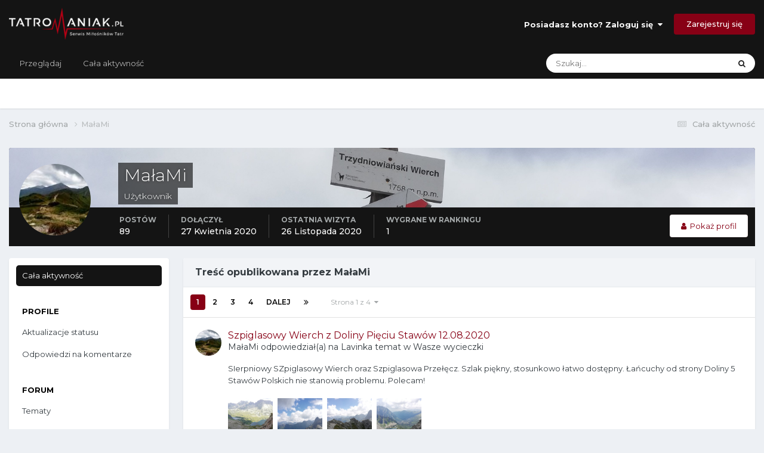

--- FILE ---
content_type: text/html;charset=UTF-8
request_url: https://forum.tatromaniak.pl/index.php?/profile/2340-ma%C5%82ami/content/
body_size: 17622
content:
<!DOCTYPE html>
<html lang="pl-PL" dir="ltr">
	<head>
		<meta charset="utf-8">
        
		<title>Zawartość MałaMi - Forum Tatromaniaka</title>
		
			<!-- Global site tag (gtag.js) - Google Analytics -->
<script async src="https://www.googletagmanager.com/gtag/js?id=UA-145834917-1"></script>
<script>
  window.dataLayer = window.dataLayer || [];
  function gtag(){dataLayer.push(arguments);}
  gtag('js', new Date());

  gtag('config', 'UA-145834917-1');
</script>

		
		
		
		

	<meta name="viewport" content="width=device-width, initial-scale=1">


	
	
		<meta property="og:image" content="https://forum.tatromaniak.pl/uploads/monthly_2021_01/ogimage.jpeg.753184beea253646aa3bb8794cfd193b.jpeg">
	


	<meta name="twitter:card" content="summary_large_image" />




	
		
			
				<meta property="og:site_name" content="Forum Tatromaniaka">
			
		
	

	
		
			
				<meta property="og:locale" content="pl_PL">
			
		
	


	
		<link rel="canonical" href="https://forum.tatromaniak.pl/index.php?/profile/2340-ma%C5%82ami/content/" />
	





<link rel="manifest" href="https://forum.tatromaniak.pl/index.php?/manifest.webmanifest/">
<meta name="msapplication-config" content="https://forum.tatromaniak.pl/index.php?/browserconfig.xml/">
<meta name="msapplication-starturl" content="/">
<meta name="application-name" content="Tatromaniak Forum">
<meta name="apple-mobile-web-app-title" content="Tatromaniak Forum">

	<meta name="theme-color" content="#141414">


	<meta name="msapplication-TileColor" content="#ffffff">





	

	
		
			<link rel="icon" sizes="36x36" href="https://forum.tatromaniak.pl/uploads/monthly_2021_01/android-chrome-36x36.png?v=1722420538">
		
	

	
		
			<link rel="icon" sizes="48x48" href="https://forum.tatromaniak.pl/uploads/monthly_2021_01/android-chrome-48x48.png?v=1722420538">
		
	

	
		
			<link rel="icon" sizes="72x72" href="https://forum.tatromaniak.pl/uploads/monthly_2021_01/android-chrome-72x72.png?v=1722420538">
		
	

	
		
			<link rel="icon" sizes="96x96" href="https://forum.tatromaniak.pl/uploads/monthly_2021_01/android-chrome-96x96.png?v=1722420538">
		
	

	
		
			<link rel="icon" sizes="144x144" href="https://forum.tatromaniak.pl/uploads/monthly_2021_01/android-chrome-144x144.png?v=1722420538">
		
	

	
		
			<link rel="icon" sizes="192x192" href="https://forum.tatromaniak.pl/uploads/monthly_2021_01/android-chrome-192x192.png?v=1722420538">
		
	

	
		
			<link rel="icon" sizes="256x256" href="https://forum.tatromaniak.pl/uploads/monthly_2021_01/android-chrome-256x256.png?v=1722420538">
		
	

	
		
			<link rel="icon" sizes="384x384" href="https://forum.tatromaniak.pl/uploads/monthly_2021_01/android-chrome-384x384.png?v=1722420538">
		
	

	
		
			<link rel="icon" sizes="512x512" href="https://forum.tatromaniak.pl/uploads/monthly_2021_01/android-chrome-512x512.png?v=1722420538">
		
	

	
		
			<meta name="msapplication-square70x70logo" content="https://forum.tatromaniak.pl/uploads/monthly_2021_01/msapplication-square70x70logo.png?v=1722420538"/>
		
	

	
		
			<meta name="msapplication-TileImage" content="https://forum.tatromaniak.pl/uploads/monthly_2021_01/msapplication-TileImage.png?v=1722420538"/>
		
	

	
		
			<meta name="msapplication-square150x150logo" content="https://forum.tatromaniak.pl/uploads/monthly_2021_01/msapplication-square150x150logo.png?v=1722420538"/>
		
	

	
		
			<meta name="msapplication-wide310x150logo" content="https://forum.tatromaniak.pl/uploads/monthly_2021_01/msapplication-wide310x150logo.png?v=1722420538"/>
		
	

	
		
			<meta name="msapplication-square310x310logo" content="https://forum.tatromaniak.pl/uploads/monthly_2021_01/msapplication-square310x310logo.png?v=1722420538"/>
		
	

	
		
			
				<link rel="apple-touch-icon" href="https://forum.tatromaniak.pl/uploads/monthly_2021_01/apple-touch-icon-57x57.png?v=1722420538">
			
		
	

	
		
			
				<link rel="apple-touch-icon" sizes="60x60" href="https://forum.tatromaniak.pl/uploads/monthly_2021_01/apple-touch-icon-60x60.png?v=1722420538">
			
		
	

	
		
			
				<link rel="apple-touch-icon" sizes="72x72" href="https://forum.tatromaniak.pl/uploads/monthly_2021_01/apple-touch-icon-72x72.png?v=1722420538">
			
		
	

	
		
			
				<link rel="apple-touch-icon" sizes="76x76" href="https://forum.tatromaniak.pl/uploads/monthly_2021_01/apple-touch-icon-76x76.png?v=1722420538">
			
		
	

	
		
			
				<link rel="apple-touch-icon" sizes="114x114" href="https://forum.tatromaniak.pl/uploads/monthly_2021_01/apple-touch-icon-114x114.png?v=1722420538">
			
		
	

	
		
			
				<link rel="apple-touch-icon" sizes="120x120" href="https://forum.tatromaniak.pl/uploads/monthly_2021_01/apple-touch-icon-120x120.png?v=1722420538">
			
		
	

	
		
			
				<link rel="apple-touch-icon" sizes="144x144" href="https://forum.tatromaniak.pl/uploads/monthly_2021_01/apple-touch-icon-144x144.png?v=1722420538">
			
		
	

	
		
			
				<link rel="apple-touch-icon" sizes="152x152" href="https://forum.tatromaniak.pl/uploads/monthly_2021_01/apple-touch-icon-152x152.png?v=1722420538">
			
		
	

	
		
			
				<link rel="apple-touch-icon" sizes="180x180" href="https://forum.tatromaniak.pl/uploads/monthly_2021_01/apple-touch-icon-180x180.png?v=1722420538">
			
		
	





<link rel="preload" href="//forum.tatromaniak.pl/applications/core/interface/font/fontawesome-webfont.woff2?v=4.7.0" as="font" crossorigin="anonymous">
		


	<link rel="preconnect" href="https://fonts.googleapis.com">
	<link rel="preconnect" href="https://fonts.gstatic.com" crossorigin>
	
		<link href="https://fonts.googleapis.com/css2?family=Montserrat:wght@300;400;500;600;700&display=swap" rel="stylesheet">
	



	<link rel='stylesheet' href='https://forum.tatromaniak.pl/uploads/css_built_1/341e4a57816af3ba440d891ca87450ff_framework.css?v=d373a1157a1722420559' media='all'>

	<link rel='stylesheet' href='https://forum.tatromaniak.pl/uploads/css_built_1/05e81b71abe4f22d6eb8d1a929494829_responsive.css?v=d373a1157a1722420559' media='all'>

	<link rel='stylesheet' href='https://forum.tatromaniak.pl/uploads/css_built_1/20446cf2d164adcc029377cb04d43d17_flags.css?v=d373a1157a1722420559' media='all'>

	<link rel='stylesheet' href='https://forum.tatromaniak.pl/uploads/css_built_1/90eb5adf50a8c640f633d47fd7eb1778_core.css?v=d373a1157a1722420559' media='all'>

	<link rel='stylesheet' href='https://forum.tatromaniak.pl/uploads/css_built_1/5a0da001ccc2200dc5625c3f3934497d_core_responsive.css?v=d373a1157a1722420559' media='all'>

	<link rel='stylesheet' href='https://forum.tatromaniak.pl/uploads/css_built_1/ffdbd8340d5c38a97b780eeb2549bc3f_profiles.css?v=d373a1157a1722420559' media='all'>

	<link rel='stylesheet' href='https://forum.tatromaniak.pl/uploads/css_built_1/f2ef08fd7eaff94a9763df0d2e2aaa1f_streams.css?v=d373a1157a1722420559' media='all'>

	<link rel='stylesheet' href='https://forum.tatromaniak.pl/uploads/css_built_1/9be4fe0d9dd3ee2160f368f53374cd3f_leaderboard.css?v=d373a1157a1722420559' media='all'>

	<link rel='stylesheet' href='https://forum.tatromaniak.pl/uploads/css_built_1/125515e1b6f230e3adf3a20c594b0cea_profiles_responsive.css?v=d373a1157a1722420559' media='all'>

	<link rel='stylesheet' href='https://forum.tatromaniak.pl/uploads/css_built_1/667696516b1b637f376df8f2a042aef7_profile.css?v=d373a1157a1722420559' media='all'>

	<link rel='stylesheet' href='https://forum.tatromaniak.pl/uploads/css_built_1/6a6afb106122c1b73b3caacf669ca862_profile.css?v=d373a1157a1722420559' media='all'>





<link rel='stylesheet' href='https://forum.tatromaniak.pl/uploads/css_built_1/258adbb6e4f3e83cd3b355f84e3fa002_custom.css?v=d373a1157a1722420559' media='all'>




		
		

	
	<link rel='shortcut icon' href='https://forum.tatromaniak.pl/uploads/monthly_2019_08/favicon.ico' type="image/x-icon">

	</head>
	<body class='ipsApp ipsApp_front ipsJS_none ipsClearfix' data-controller='core.front.core.app' data-message="" data-pageApp='core' data-pageLocation='front' data-pageModule='members' data-pageController='profile' data-pageID='2340'  >
		
        

        

		<a href='#ipsLayout_mainArea' class='ipsHide' title='Przejdź do głównej zawartości tej strony' accesskey='m'>Skocz do zawartości</a>
		





		<div id='ipsLayout_header' class='ipsClearfix'>
			<header>
				<div class='ipsLayout_container'>
					


<a href='https://forum.tatromaniak.pl/' id='elLogo' accesskey='1'><img src="https://forum.tatromaniak.pl/uploads/monthly_2019_08/tatromaniak-logo-biale.png.3c20d5ff9cd14deb7841f9b5dd09aa3b.png" alt='Forum Tatromaniaka'></a>

					
						

	<ul id='elUserNav' class='ipsList_inline cSignedOut ipsResponsive_showDesktop'>
		
        
		
        
        
            
            <li id='elSignInLink'>
                <a href='https://forum.tatromaniak.pl/index.php?/login/' data-ipsMenu-closeOnClick="false" data-ipsMenu id='elUserSignIn'>
                    Posiadasz konto? Zaloguj się &nbsp;<i class='fa fa-caret-down'></i>
                </a>
                
<div id='elUserSignIn_menu' class='ipsMenu ipsMenu_auto ipsHide'>
	<form accept-charset='utf-8' method='post' action='https://forum.tatromaniak.pl/index.php?/login/'>
		<input type="hidden" name="csrfKey" value="fd084b002c8ed720180757da1f018fea">
		<input type="hidden" name="ref" value="aHR0cHM6Ly9mb3J1bS50YXRyb21hbmlhay5wbC9pbmRleC5waHA/L3Byb2ZpbGUvMjM0MC1tYSVDNSU4MmFtaS9jb250ZW50Lw==">
		<div data-role="loginForm">
			
			
			
				<div class='ipsColumns ipsColumns_noSpacing'>
					<div class='ipsColumn ipsColumn_wide' id='elUserSignIn_internal'>
						
<div class="ipsPad ipsForm ipsForm_vertical">
	<h4 class="ipsType_sectionHead">Zaloguj się</h4>
	<br><br>
	<ul class='ipsList_reset'>
		<li class="ipsFieldRow ipsFieldRow_noLabel ipsFieldRow_fullWidth">
			
			
				<input type="text" placeholder="Nazwa użytkownika lub adres email" name="auth" autocomplete="email">
			
		</li>
		<li class="ipsFieldRow ipsFieldRow_noLabel ipsFieldRow_fullWidth">
			<input type="password" placeholder="Hasło" name="password" autocomplete="current-password">
		</li>
		<li class="ipsFieldRow ipsFieldRow_checkbox ipsClearfix">
			<span class="ipsCustomInput">
				<input type="checkbox" name="remember_me" id="remember_me_checkbox" value="1" checked aria-checked="true">
				<span></span>
			</span>
			<div class="ipsFieldRow_content">
				<label class="ipsFieldRow_label" for="remember_me_checkbox">Zapamiętaj mnie</label>
				<span class="ipsFieldRow_desc">Niezalecane na współdzielonych komputerach</span>
			</div>
		</li>
		<li class="ipsFieldRow ipsFieldRow_fullWidth">
			<button type="submit" name="_processLogin" value="usernamepassword" class="ipsButton ipsButton_primary ipsButton_small" id="elSignIn_submit">Zaloguj się</button>
			
				<p class="ipsType_right ipsType_small">
					
						<a href='https://forum.tatromaniak.pl/index.php?/lostpassword/' data-ipsDialog data-ipsDialog-title='Nie pamiętasz hasła?'>
					
					Nie pamiętasz hasła?</a>
				</p>
			
		</li>
	</ul>
</div>
					</div>
					<div class='ipsColumn ipsColumn_wide'>
						<div class='ipsPadding' id='elUserSignIn_external'>
							<div class='ipsAreaBackground_light ipsPadding:half'>
								
									<p class='ipsType_reset ipsType_small ipsType_center'><strong>Lub zaloguj się za pomocą jednego ze swoich kont</strong></p>
								
								
									<div class='ipsType_center ipsMargin_top:half'>
										

<button type="submit" name="_processLogin" value="3" class='ipsButton ipsButton_verySmall ipsButton_fullWidth ipsSocial ipsSocial_facebook' style="background-color: #3a579a">
	
		<span class='ipsSocial_icon'>
			
				<i class='fa fa-facebook-official'></i>
			
		</span>
		<span class='ipsSocial_text'>Użyj konta Facebook</span>
	
</button>
									</div>
								
									<div class='ipsType_center ipsMargin_top:half'>
										

<button type="submit" name="_processLogin" value="4" class='ipsButton ipsButton_verySmall ipsButton_fullWidth ipsSocial ipsSocial_google' style="background-color: #4285F4">
	
		<span class='ipsSocial_icon'>
			
				<i class='fa fa-google'></i>
			
		</span>
		<span class='ipsSocial_text'>Użyj konta Google</span>
	
</button>
									</div>
								
							</div>
						</div>
					</div>
				</div>
			
		</div>
	</form>
</div>
            </li>
            
        
		
			<li>
				
					<a href='https://forum.tatromaniak.pl/index.php?/register/' data-ipsDialog data-ipsDialog-size='narrow' data-ipsDialog-title='Zarejestruj się' id='elRegisterButton' class='ipsButton ipsButton_normal ipsButton_primary'>Zarejestruj się</a>
				
			</li>
		
	</ul>

						
<ul class='ipsMobileHamburger ipsList_reset ipsResponsive_hideDesktop'>
	<li data-ipsDrawer data-ipsDrawer-drawerElem='#elMobileDrawer'>
		<a href='#' >
			
			
				
			
			
			
			<i class='fa fa-navicon'></i>
		</a>
	</li>
</ul>
					
				</div>
			</header>
			

	<nav data-controller='core.front.core.navBar' class=' ipsResponsive_showDesktop'>
		<div class='ipsNavBar_primary ipsLayout_container '>
			<ul data-role="primaryNavBar" class='ipsClearfix'>
				


	
		
		
		<li  id='elNavSecondary_1' data-role="navBarItem" data-navApp="core" data-navExt="CustomItem">
			
			
				<a href="https://forum.tatromaniak.pl"  data-navItem-id="1" >
					Przeglądaj<span class='ipsNavBar_active__identifier'></span>
				</a>
			
			
				<ul class='ipsNavBar_secondary ipsHide' data-role='secondaryNavBar'>
					


	
		
		
		<li  id='elNavSecondary_10' data-role="navBarItem" data-navApp="forums" data-navExt="Forums">
			
			
				<a href="https://forum.tatromaniak.pl/index.php"  data-navItem-id="10" >
					Forum<span class='ipsNavBar_active__identifier'></span>
				</a>
			
			
		</li>
	
	

	
		
		
		<li  id='elNavSecondary_12' data-role="navBarItem" data-navApp="blog" data-navExt="Blogs">
			
			
				<a href="https://forum.tatromaniak.pl/index.php?/blogs/"  data-navItem-id="12" >
					Blogi<span class='ipsNavBar_active__identifier'></span>
				</a>
			
			
		</li>
	
	

	
		
		
		<li  id='elNavSecondary_38' data-role="navBarItem" data-navApp="calendar" data-navExt="Calendar">
			
			
				<a href="https://forum.tatromaniak.pl/index.php?/events/"  data-navItem-id="38" >
					Kalendarz<span class='ipsNavBar_active__identifier'></span>
				</a>
			
			
		</li>
	
	

	
		
		
		<li  id='elNavSecondary_34' data-role="navBarItem" data-navApp="core" data-navExt="Guidelines">
			
			
				<a href="https://forum.tatromaniak.pl/index.php?/guidelines/"  data-navItem-id="34" >
					Regulamin<span class='ipsNavBar_active__identifier'></span>
				</a>
			
			
		</li>
	
	

	
		
		
		<li  id='elNavSecondary_35' data-role="navBarItem" data-navApp="core" data-navExt="StaffDirectory">
			
			
				<a href="https://forum.tatromaniak.pl/index.php?/staff/"  data-navItem-id="35" >
					Administracja<span class='ipsNavBar_active__identifier'></span>
				</a>
			
			
		</li>
	
	

	
		
		
		<li  id='elNavSecondary_36' data-role="navBarItem" data-navApp="core" data-navExt="OnlineUsers">
			
			
				<a href="https://forum.tatromaniak.pl/index.php?/online/"  data-navItem-id="36" >
					Użytkownicy online<span class='ipsNavBar_active__identifier'></span>
				</a>
			
			
		</li>
	
	

	
		
		
		<li  id='elNavSecondary_37' data-role="navBarItem" data-navApp="core" data-navExt="Leaderboard">
			
			
				<a href="https://forum.tatromaniak.pl/index.php?/leaderboard/"  data-navItem-id="37" >
					Ranking<span class='ipsNavBar_active__identifier'></span>
				</a>
			
			
		</li>
	
	

					<li class='ipsHide' id='elNavigationMore_1' data-role='navMore'>
						<a href='#' data-ipsMenu data-ipsMenu-appendTo='#elNavigationMore_1' id='elNavigationMore_1_dropdown'>Więcej <i class='fa fa-caret-down'></i></a>
						<ul class='ipsHide ipsMenu ipsMenu_auto' id='elNavigationMore_1_dropdown_menu' data-role='moreDropdown'></ul>
					</li>
				</ul>
			
		</li>
	
	

	
		
		
		<li  id='elNavSecondary_2' data-role="navBarItem" data-navApp="core" data-navExt="CustomItem">
			
			
				<a href="https://forum.tatromaniak.pl/index.php?/discover/"  data-navItem-id="2" >
					Cała aktywność<span class='ipsNavBar_active__identifier'></span>
				</a>
			
			
				<ul class='ipsNavBar_secondary ipsHide' data-role='secondaryNavBar'>
					


	
		
		
		<li  id='elNavSecondary_4' data-role="navBarItem" data-navApp="core" data-navExt="AllActivity">
			
			
				<a href="https://forum.tatromaniak.pl/index.php?/discover/"  data-navItem-id="4" >
					Cała aktywność<span class='ipsNavBar_active__identifier'></span>
				</a>
			
			
		</li>
	
	

	
	

	
	

	
	

	
		
		
		<li  id='elNavSecondary_8' data-role="navBarItem" data-navApp="core" data-navExt="Search">
			
			
				<a href="https://forum.tatromaniak.pl/index.php?/search/"  data-navItem-id="8" >
					Szukaj<span class='ipsNavBar_active__identifier'></span>
				</a>
			
			
		</li>
	
	

	
	

					<li class='ipsHide' id='elNavigationMore_2' data-role='navMore'>
						<a href='#' data-ipsMenu data-ipsMenu-appendTo='#elNavigationMore_2' id='elNavigationMore_2_dropdown'>Więcej <i class='fa fa-caret-down'></i></a>
						<ul class='ipsHide ipsMenu ipsMenu_auto' id='elNavigationMore_2_dropdown_menu' data-role='moreDropdown'></ul>
					</li>
				</ul>
			
		</li>
	
	

				<li class='ipsHide' id='elNavigationMore' data-role='navMore'>
					<a href='#' data-ipsMenu data-ipsMenu-appendTo='#elNavigationMore' id='elNavigationMore_dropdown'>Więcej</a>
					<ul class='ipsNavBar_secondary ipsHide' data-role='secondaryNavBar'>
						<li class='ipsHide' id='elNavigationMore_more' data-role='navMore'>
							<a href='#' data-ipsMenu data-ipsMenu-appendTo='#elNavigationMore_more' id='elNavigationMore_more_dropdown'>Więcej <i class='fa fa-caret-down'></i></a>
							<ul class='ipsHide ipsMenu ipsMenu_auto' id='elNavigationMore_more_dropdown_menu' data-role='moreDropdown'></ul>
						</li>
					</ul>
				</li>
			</ul>
			

	<div id="elSearchWrapper">
		<div id='elSearch' data-controller="core.front.core.quickSearch">
			<form accept-charset='utf-8' action='//forum.tatromaniak.pl/index.php?/search/&amp;do=quicksearch' method='post'>
                <input type='search' id='elSearchField' placeholder='Szukaj...' name='q' autocomplete='off' aria-label='Szukaj'>
                <details class='cSearchFilter'>
                    <summary class='cSearchFilter__text'></summary>
                    <ul class='cSearchFilter__menu'>
                        
                        <li><label><input type="radio" name="type" value="all" ><span class='cSearchFilter__menuText'>Wszędzie</span></label></li>
                        
                        
                            <li><label><input type="radio" name="type" value="core_statuses_status" checked><span class='cSearchFilter__menuText'>Aktualizacje statusu</span></label></li>
                        
                            <li><label><input type="radio" name="type" value="forums_topic"><span class='cSearchFilter__menuText'>Tematy</span></label></li>
                        
                            <li><label><input type="radio" name="type" value="blog_entry"><span class='cSearchFilter__menuText'>Wpisy na blogu</span></label></li>
                        
                            <li><label><input type="radio" name="type" value="calendar_event"><span class='cSearchFilter__menuText'>Wydarzenia</span></label></li>
                        
                            <li><label><input type="radio" name="type" value="core_members"><span class='cSearchFilter__menuText'>Użytkownicy</span></label></li>
                        
                    </ul>
                </details>
				<button class='cSearchSubmit' type="submit" aria-label='Szukaj'><i class="fa fa-search"></i></button>
			</form>
		</div>
	</div>

		</div>
	</nav>

			
<ul id='elMobileNav' class='ipsResponsive_hideDesktop' data-controller='core.front.core.mobileNav'>
	
		
			<li id='elMobileBreadcrumb'>
				<a href='https://forum.tatromaniak.pl/'>
					<span>Strona główna</span>
				</a>
			</li>
		
	
	
	
	<li >
		<a data-action="defaultStream" href='https://forum.tatromaniak.pl/index.php?/discover/'><i class="fa fa-newspaper-o" aria-hidden="true"></i></a>
	</li>

	

	
		<li class='ipsJS_show'>
			<a href='https://forum.tatromaniak.pl/index.php?/search/'><i class='fa fa-search'></i></a>
		</li>
	
</ul>
		</div>
		<main id='ipsLayout_body' class='ipsLayout_container'>
			<div id='ipsLayout_contentArea'>
				<div id='ipsLayout_contentWrapper'>
					
<nav class='ipsBreadcrumb ipsBreadcrumb_top ipsFaded_withHover'>
	

	<ul class='ipsList_inline ipsPos_right'>
		
		<li >
			<a data-action="defaultStream" class='ipsType_light '  href='https://forum.tatromaniak.pl/index.php?/discover/'><i class="fa fa-newspaper-o" aria-hidden="true"></i> <span>Cała aktywność</span></a>
		</li>
		
	</ul>

	<ul data-role="breadcrumbList">
		<li>
			<a title="Strona główna" href='https://forum.tatromaniak.pl/'>
				<span>Strona główna <i class='fa fa-angle-right'></i></span>
			</a>
		</li>
		
		
			<li>
				
					<a href='https://forum.tatromaniak.pl/index.php?/profile/2340-ma%C5%82ami/'>
						<span>MałaMi </span>
					</a>
				
			</li>
		
	</ul>
</nav>
					
					<div id='ipsLayout_mainArea'>
						
						
						
						

	




						


<div data-controller='core.front.profile.main' id='elProfileUserContent'>
	

<header data-role="profileHeader">
    <div class='ipsPageHead_special cProfileHeaderMinimal' id='elProfileHeader' data-controller='core.global.core.coverPhoto' data-url="https://forum.tatromaniak.pl/index.php?/profile/2340-ma%C5%82ami/&amp;csrfKey=fd084b002c8ed720180757da1f018fea" data-coverOffset='1453'>
        
        <div class='ipsCoverPhoto_container'>
            
            <img src='//forum.tatromaniak.pl/applications/core/interface/js/spacer.png' data-src='https://forum.tatromaniak.pl/uploads/monthly_2020_04/IMG_20190816_114509.jpg.3065e63f6492efc7e8f866520cb0b7f0.jpg' class='ipsCoverPhoto_photo' data-action="toggleCoverPhoto" alt=''>
            
        </div>
        
        
        <div class='ipsColumns ipsColumns_collapsePhone' data-hideOnCoverEdit>
            <div class='ipsColumn ipsColumn_fixed ipsColumn_narrow ipsPos_center' id='elProfilePhoto'>
                
                <a href="https://forum.tatromaniak.pl/uploads/monthly_2020_04/IMG-20190908-WA0091.jpg.4644c80fb073556d13a17c28dd87dc49.jpg" data-ipsLightbox class='ipsUserPhoto ipsUserPhoto_xlarge'>
                    <img src='https://forum.tatromaniak.pl/uploads/monthly_2020_04/IMG-20190908-WA0091.thumb.jpg.d94bc8467121dea7b227a7fcc74b4016.jpg' alt=''>
                </a>
                
                
            </div>
            <div class='ipsColumn ipsColumn_fluid'>
                <div class='ipsPos_left ipsPad cProfileHeader_name ipsType_normal'>
                    <h1 class='ipsType_reset ipsPageHead_barText'>
                        MałaMi

                        
                        
                    </h1>
                    <span>
						<span class='ipsPageHead_barText'>Użytkownik</span>
					</span>
                </div>
                
                <ul class='ipsList_inline ipsPad ipsResponsive_hidePhone ipsResponsive_block ipsPos_left'>
                    
                    <li>

<div data-followApp='core' data-followArea='member' data-followID='2340'  data-controller='core.front.core.followButton'>
	
		

	
</div></li>
                    
                    
                </ul>
                
            </div>
        </div>
    </div>

    <div class='ipsGrid ipsAreaBackground ipsPad ipsResponsive_showPhone ipsResponsive_block'>
        
        
        

        
        
        <div data-role='switchView' class='ipsGrid_span12'>
            <div data-action="goToProfile" data-type='phone' class=''>
                <a href='https://forum.tatromaniak.pl/index.php?/profile/2340-ma%C5%82ami/' class='ipsButton ipsButton_veryLight ipsButton_small ipsButton_fullWidth' title="Profil MałaMi"><i class='fa fa-user'></i></a>
            </div>
            <div data-action="browseContent" data-type='phone' class='ipsHide'>
                <a href="https://forum.tatromaniak.pl/index.php?/profile/2340-ma%C5%82ami/content/" rel="nofollow" class='ipsButton ipsButton_veryLight ipsButton_small ipsButton_fullWidth'  title="Zawartość MałaMi"><i class='fa fa-newspaper-o'></i></a>
            </div>
        </div>
    </div>

    <div id='elProfileStats' class='ipsClearfix sm:ipsPadding ipsResponsive_pull'>
        <div data-role='switchView' class='ipsResponsive_hidePhone ipsPos_right'>
            <a href='https://forum.tatromaniak.pl/index.php?/profile/2340-ma%C5%82ami/' class='ipsButton ipsButton_veryLight ipsButton_small ipsPos_right ' data-action="goToProfile" data-type='full' title="Profil MałaMi"><i class='fa fa-user'></i> <span class='ipsResponsive_showDesktop ipsResponsive_inline'>&nbsp;Pokaż profil</span></a>
            <a href="https://forum.tatromaniak.pl/index.php?/profile/2340-ma%C5%82ami/content/" rel="nofollow" class='ipsButton ipsButton_veryLight ipsButton_small ipsPos_right ipsHide' data-action="browseContent" data-type='full' title="Zawartość MałaMi"><i class='fa fa-newspaper-o'></i> <span class='ipsResponsive_showDesktop ipsResponsive_inline'>&nbsp;Zobacz aktywność</span></a>
        </div>
        <ul class='ipsList_reset ipsFlex ipsFlex-ai:center ipsFlex-fw:wrap ipsPos_left ipsResponsive_noFloat'>
            <li>
                <h4 class='ipsType_minorHeading'>Postów</h4>
                89
            </li>
            <li>
                <h4 class='ipsType_minorHeading'>Dołączył</h4>
                <time datetime='2020-04-27T18:44:37Z' title='27.04.2020 18:44' data-short='5 l '>27 Kwietnia 2020</time>
            </li>
            
            <li>
                <h4 class='ipsType_minorHeading'>Ostatnia wizyta</h4>
                <span>
					
                    <time datetime='2020-11-26T21:08:43Z' title='26.11.2020 21:08' data-short='5 l '>26 Listopada 2020</time>
				</span>
            </li>
            
            
            <li>
                <h4 class='ipsType_minorHeading'>Wygrane w rankingu</h4>
                <span data-ipsTooltip title='Ilość dni, w których MałaMi posiadał(a) największą liczbę polubień zawartości.'>1</span>
            </li>
            
        </ul>
    </div>
</header>
	<div data-role="profileContent" class='ipsSpacer_top'>

		<div class="ipsColumns ipsColumns_collapsePhone">
			<div class="ipsColumn ipsColumn_wide">
				<div class='ipsPadding:half ipsBox'>
					<div class="ipsSideMenu" data-ipsTabBar data-ipsTabBar-contentArea='#elUserContent' data-ipsTabBar-itemselector=".ipsSideMenu_item" data-ipsTabBar-activeClass="ipsSideMenu_itemActive" data-ipsSideMenu>
						<h3 class="ipsSideMenu_mainTitle ipsAreaBackground_light ipsType_medium">
							<a href="#user_content" class="ipsPad_double" data-action="openSideMenu"><i class="fa fa-bars"></i> &nbsp;Typ zawartości&nbsp;<i class="fa fa-caret-down"></i></a>
						</h3>
						<div>
							<ul class="ipsSideMenu_list">
								<li><a href="https://forum.tatromaniak.pl/index.php?/profile/2340-ma%C5%82ami/content/&amp;change_section=1" class="ipsSideMenu_item ipsSideMenu_itemActive">Cała aktywność</a></li>
							</ul>
							
								<h4 class='ipsSideMenu_subTitle'>Profile</h4>
								<ul class="ipsSideMenu_list">
									
										<li><a href="https://forum.tatromaniak.pl/index.php?/profile/2340-ma%C5%82ami/content/&amp;type=core_statuses_status&amp;change_section=1" class="ipsSideMenu_item ">Aktualizacje statusu</a></li>
									
										<li><a href="https://forum.tatromaniak.pl/index.php?/profile/2340-ma%C5%82ami/content/&amp;type=core_statuses_reply&amp;change_section=1" class="ipsSideMenu_item ">Odpowiedzi na komentarze</a></li>
									
								</ul>
							
								<h4 class='ipsSideMenu_subTitle'>Forum</h4>
								<ul class="ipsSideMenu_list">
									
										<li><a href="https://forum.tatromaniak.pl/index.php?/profile/2340-ma%C5%82ami/content/&amp;type=forums_topic&amp;change_section=1" class="ipsSideMenu_item ">Tematy</a></li>
									
										<li><a href="https://forum.tatromaniak.pl/index.php?/profile/2340-ma%C5%82ami/content/&amp;type=forums_topic_post&amp;change_section=1" class="ipsSideMenu_item ">Odpowiedzi</a></li>
									
								</ul>
							
								<h4 class='ipsSideMenu_subTitle'>Blogi</h4>
								<ul class="ipsSideMenu_list">
									
										<li><a href="https://forum.tatromaniak.pl/index.php?/profile/2340-ma%C5%82ami/content/&amp;type=blog_entry&amp;change_section=1" class="ipsSideMenu_item ">Wpisy na blogu</a></li>
									
										<li><a href="https://forum.tatromaniak.pl/index.php?/profile/2340-ma%C5%82ami/content/&amp;type=blog_entry_comment&amp;change_section=1" class="ipsSideMenu_item ">Komentarze w blogu</a></li>
									
								</ul>
							
								<h4 class='ipsSideMenu_subTitle'>Wydarzenia</h4>
								<ul class="ipsSideMenu_list">
									
										<li><a href="https://forum.tatromaniak.pl/index.php?/profile/2340-ma%C5%82ami/content/&amp;type=calendar_event&amp;change_section=1" class="ipsSideMenu_item ">Wydarzenia</a></li>
									
										<li><a href="https://forum.tatromaniak.pl/index.php?/profile/2340-ma%C5%82ami/content/&amp;type=calendar_event_comment&amp;change_section=1" class="ipsSideMenu_item ">Komentarze do wydarzeń</a></li>
									
								</ul>
							
						</div>			
					</div>
				</div>
			</div>
			<div class="ipsColumn ipsColumn_fluid" id='elUserContent'>
				
<div class='ipsBox'>
	<h2 class='ipsType_sectionTitle ipsType_reset'>Treść opublikowana przez MałaMi</h2>
	

<div data-baseurl="https://forum.tatromaniak.pl/index.php?/profile/2340-ma%C5%82ami/content/&amp;all_activity=1&amp;page=1" data-resort="listResort" data-tableid="topics" data-controller="core.global.core.table">
	<div data-role="tableRows">
		
			<div class="ipsButtonBar ipsPad_half ipsClearfix ipsClear" data-role="tablePagination">
				<ul class='ipsPagination' id='elPagination_6b9d12bf35bfef0af99dfaaffb0e37cf_1614353641' data-ipsPagination-seoPagination='true' data-pages='4' data-ipsPagination  data-ipsPagination-pages="4" data-ipsPagination-perPage='25'>
		
			
				<li class='ipsPagination_first ipsPagination_inactive'><a href='https://forum.tatromaniak.pl/index.php?/profile/2340-ma%C5%82ami/content/&amp;all_activity=1' rel="first" data-page='1' data-ipsTooltip title='Pierwsza strona'><i class='fa fa-angle-double-left'></i></a></li>
				<li class='ipsPagination_prev ipsPagination_inactive'><a href='https://forum.tatromaniak.pl/index.php?/profile/2340-ma%C5%82ami/content/&amp;all_activity=1' rel="prev" data-page='0' data-ipsTooltip title='Poprzednia strona'>Poprzednia</a></li>
			
			<li class='ipsPagination_page ipsPagination_active'><a href='https://forum.tatromaniak.pl/index.php?/profile/2340-ma%C5%82ami/content/&amp;all_activity=1' data-page='1'>1</a></li>
			
				
					<li class='ipsPagination_page'><a href='https://forum.tatromaniak.pl/index.php?/profile/2340-ma%C5%82ami/content/page/2/&amp;all_activity=1' data-page='2'>2</a></li>
				
					<li class='ipsPagination_page'><a href='https://forum.tatromaniak.pl/index.php?/profile/2340-ma%C5%82ami/content/page/3/&amp;all_activity=1' data-page='3'>3</a></li>
				
					<li class='ipsPagination_page'><a href='https://forum.tatromaniak.pl/index.php?/profile/2340-ma%C5%82ami/content/page/4/&amp;all_activity=1' data-page='4'>4</a></li>
				
				<li class='ipsPagination_next'><a href='https://forum.tatromaniak.pl/index.php?/profile/2340-ma%C5%82ami/content/page/2/&amp;all_activity=1' rel="next" data-page='2' data-ipsTooltip title='Następna strona'>Dalej</a></li>
				<li class='ipsPagination_last'><a href='https://forum.tatromaniak.pl/index.php?/profile/2340-ma%C5%82ami/content/page/4/&amp;all_activity=1' rel="last" data-page='4' data-ipsTooltip title='Ostatnia strona'><i class='fa fa-angle-double-right'></i></a></li>
			
			
				<li class='ipsPagination_pageJump'>
					<a href='#' data-ipsMenu data-ipsMenu-closeOnClick='false' data-ipsMenu-appendTo='#elPagination_6b9d12bf35bfef0af99dfaaffb0e37cf_1614353641' id='elPagination_6b9d12bf35bfef0af99dfaaffb0e37cf_1614353641_jump'>Strona 1 z 4  &nbsp;<i class='fa fa-caret-down'></i></a>
					<div class='ipsMenu ipsMenu_narrow ipsPadding ipsHide' id='elPagination_6b9d12bf35bfef0af99dfaaffb0e37cf_1614353641_jump_menu'>
						<form accept-charset='utf-8' method='post' action='https://forum.tatromaniak.pl/index.php?/profile/2340-ma%C5%82ami/content/&amp;all_activity=1' data-role="pageJump" data-baseUrl='#'>
							<ul class='ipsForm ipsForm_horizontal'>
								<li class='ipsFieldRow'>
									<input type='number' min='1' max='4' placeholder='Numer strony' class='ipsField_fullWidth' name='page'>
								</li>
								<li class='ipsFieldRow ipsFieldRow_fullWidth'>
									<input type='submit' class='ipsButton_fullWidth ipsButton ipsButton_verySmall ipsButton_primary' value='Idź'>
								</li>
							</ul>
						</form>
					</div>
				</li>
			
		
	</ul>
			</div>
		
		<ol class='ipsDataList ipsDataList_large cSearchActivity ipsStream ipsPad'>
			
				

<li class='ipsStreamItem ipsStreamItem_contentBlock ipsStreamItem_expanded ipsAreaBackground_reset ipsPad  ' data-role='activityItem' data-timestamp='1604829197'>
	<div class='ipsStreamItem_container ipsClearfix'>
		
			
			<div class='ipsStreamItem_header ipsPhotoPanel ipsPhotoPanel_mini'>
								
					<span class='ipsStreamItem_contentType' data-ipsTooltip title='Odpowiedź'><i class='fa fa-comment'></i></span>
				
				

	<a href="https://forum.tatromaniak.pl/index.php?/profile/2340-ma%C5%82ami/" rel="nofollow" data-ipsHover data-ipsHover-target="https://forum.tatromaniak.pl/index.php?/profile/2340-ma%C5%82ami/&amp;do=hovercard" class="ipsUserPhoto ipsUserPhoto_mini" title="Przejdź do profilu MałaMi">
		<img src='https://forum.tatromaniak.pl/uploads/monthly_2020_04/IMG-20190908-WA0091.thumb.jpg.d94bc8467121dea7b227a7fcc74b4016.jpg' alt='MałaMi' loading="lazy">
	</a>

				<div class=''>
					
					<h2 class='ipsType_reset ipsStreamItem_title ipsContained_container ipsStreamItem_titleSmall'>
						
						
						<span class='ipsType_break ipsContained'>
							<a href='https://forum.tatromaniak.pl/index.php?/topic/908-szpiglasowy-wierch-z-doliny-pi%C4%99ciu-staw%C3%B3w-12082020/&amp;do=findComment&amp;comment=15696' data-linkType="link" data-searchable> Szpiglasowy Wierch z Doliny Pięciu Stawów 12.08.2020</a>
						</span>
						
					</h2>
					
						<p class='ipsType_reset ipsStreamItem_status ipsType_blendLinks'>
							
<a href='https://forum.tatromaniak.pl/index.php?/profile/2340-ma%C5%82ami/' rel="nofollow" data-ipsHover data-ipsHover-width="370" data-ipsHover-target='https://forum.tatromaniak.pl/index.php?/profile/2340-ma%C5%82ami/&amp;do=hovercard' title="Przejdź do profilu MałaMi" class="ipsType_break">MałaMi</a> odpowiedział(a) na 
<a href='https://forum.tatromaniak.pl/index.php?/profile/105-lavinka/' rel="nofollow" data-ipsHover data-ipsHover-width="370" data-ipsHover-target='https://forum.tatromaniak.pl/index.php?/profile/105-lavinka/&amp;do=hovercard' title="Przejdź do profilu Lavinka" class="ipsType_break">Lavinka</a> temat w <a href='https://forum.tatromaniak.pl/index.php?/forum/15-wasze-wycieczki/'>Wasze wycieczki</a>
						</p>
					
					
						
					
				</div>
			</div>
			
				<div class='ipsStreamItem_snippet ipsType_break'>
					
					 	

	<div class='ipsType_richText ipsContained ipsType_medium'>
		<div data-ipsTruncate data-ipsTruncate-type='remove' data-ipsTruncate-size='3 lines' data-ipsTruncate-watch='false'>
			SIerpniowy SZpiglasowy Wierch oraz Szpiglasowa Przełęcz. Szlak piękny, stosunkowo łatwo dostępny. Łańcuchy od strony Doliny 5 Stawów Polskich nie stanowią problemu. Polecam!
		</div>
	</div>


    <div class='ipsFlex ipsFlex-fw:wrap ipsGap:2 ipsMargin_top:half' data-controller="core.front.core.lightboxedImages" data-ipsLazyLoad>
        
            
            <div>
                <a href='https://forum.tatromaniak.pl/uploads/monthly_2020_11/IMG_20200809_130005.jpg.6ba870bcabb4c34b5949ed4b9222d6f7.jpg'  data-ipsLightbox  data-ipsLightbox-group='g9301cb8d4477c62a9240444a1f7b54c0'>
                    <span class='ipsThumb_bg ipsThumb_small ipsPos_left' data-background-src="https://forum.tatromaniak.pl/uploads/monthly_2020_11/IMG_20200809_130005.thumb.jpg.adf732a74cd11110a17030a2dab0619d.jpg">
                        <img src="//forum.tatromaniak.pl/applications/core/interface/js/spacer.png" data-src='https://forum.tatromaniak.pl/uploads/monthly_2020_11/IMG_20200809_130005.thumb.jpg.adf732a74cd11110a17030a2dab0619d.jpg' >
                    </span>
                </a>
            </div>
        
            
            <div>
                <a href='https://forum.tatromaniak.pl/uploads/monthly_2020_11/IMG_20200809_123840.jpg.0a8862fa3dbe2d6451c5b95477dfac11.jpg'  data-ipsLightbox  data-ipsLightbox-group='g9301cb8d4477c62a9240444a1f7b54c0'>
                    <span class='ipsThumb_bg ipsThumb_small ipsPos_left' data-background-src="https://forum.tatromaniak.pl/uploads/monthly_2020_11/IMG_20200809_123840.thumb.jpg.baa8899a101218e6ac1ba5c4f99db2ab.jpg">
                        <img src="//forum.tatromaniak.pl/applications/core/interface/js/spacer.png" data-src='https://forum.tatromaniak.pl/uploads/monthly_2020_11/IMG_20200809_123840.thumb.jpg.baa8899a101218e6ac1ba5c4f99db2ab.jpg' >
                    </span>
                </a>
            </div>
        
            
            <div>
                <a href='https://forum.tatromaniak.pl/uploads/monthly_2020_11/IMG_20200809_122259.jpg.28d0435d91035056a795055b8bffc0c6.jpg'  data-ipsLightbox  data-ipsLightbox-group='g9301cb8d4477c62a9240444a1f7b54c0'>
                    <span class='ipsThumb_bg ipsThumb_small ipsPos_left' data-background-src="https://forum.tatromaniak.pl/uploads/monthly_2020_11/IMG_20200809_122259.thumb.jpg.d41ee76aa9132b62fdf60859407821dc.jpg">
                        <img src="//forum.tatromaniak.pl/applications/core/interface/js/spacer.png" data-src='https://forum.tatromaniak.pl/uploads/monthly_2020_11/IMG_20200809_122259.thumb.jpg.d41ee76aa9132b62fdf60859407821dc.jpg' >
                    </span>
                </a>
            </div>
        
            
            <div>
                <a href='https://forum.tatromaniak.pl/uploads/monthly_2020_11/IMG_20200809_123633.jpg.5dd6946cbb2263c86c4ef60a0f6bcb28.jpg'  data-ipsLightbox  data-ipsLightbox-group='g9301cb8d4477c62a9240444a1f7b54c0'>
                    <span class='ipsThumb_bg ipsThumb_small ipsPos_left' data-background-src="https://forum.tatromaniak.pl/uploads/monthly_2020_11/IMG_20200809_123633.thumb.jpg.d9a041ab9bd1359cced6551bf5835945.jpg">
                        <img src="//forum.tatromaniak.pl/applications/core/interface/js/spacer.png" data-src='https://forum.tatromaniak.pl/uploads/monthly_2020_11/IMG_20200809_123633.thumb.jpg.d9a041ab9bd1359cced6551bf5835945.jpg' >
                    </span>
                </a>
            </div>
        
    </div>

					
				</div>
				<ul class='ipsList_inline ipsStreamItem_meta ipsGap:1'>
					<li class='ipsType_light ipsType_medium'>
						<a rel="nofollow" href='https://forum.tatromaniak.pl/index.php?/topic/908-szpiglasowy-wierch-z-doliny-pi%C4%99ciu-staw%C3%B3w-12082020/&amp;do=findComment&amp;comment=15696' class='ipsType_blendLinks'><i class='fa fa-clock-o'></i> <time datetime='2020-11-08T09:53:17Z' title='08.11.2020 09:53' data-short='5 l '>8 Listopada 2020</time></a>
					</li>
					
						<li class='ipsType_light ipsType_medium'>
							<a href='https://forum.tatromaniak.pl/index.php?/topic/908-szpiglasowy-wierch-z-doliny-pi%C4%99ciu-staw%C3%B3w-12082020/&amp;do=findComment&amp;comment=15696' class='ipsType_blendLinks'>
								
									<i class='fa fa-comment'></i> 13 odpowiedzi
								
							</a>
						</li>
					
					
						
							<li>


	<div class='ipsReactOverview ipsReactOverview_small ipsType_light'>
		<ul>
			<li class='ipsReactOverview_repCount'>
				4
			</li>
			
				
				<li>
					
						<span data-ipsTooltip title="Lubię to !">
					
							<img src='https://forum.tatromaniak.pl/uploads/reactions/react_like.png' alt="Lubię to !">
					
						</span>
					
				</li>
			
		</ul>
	</div>
</li>
						
					
					
				</ul>
			
		
	</div>
</li>
			
				

<li class='ipsStreamItem ipsStreamItem_contentBlock ipsStreamItem_expanded ipsAreaBackground_reset ipsPad  ' data-role='activityItem' data-timestamp='1598207057'>
	<div class='ipsStreamItem_container ipsClearfix'>
		
			
			<div class='ipsStreamItem_header ipsPhotoPanel ipsPhotoPanel_mini'>
								
					<span class='ipsStreamItem_contentType' data-ipsTooltip title='Odpowiedź'><i class='fa fa-comment'></i></span>
				
				

	<a href="https://forum.tatromaniak.pl/index.php?/profile/2340-ma%C5%82ami/" rel="nofollow" data-ipsHover data-ipsHover-target="https://forum.tatromaniak.pl/index.php?/profile/2340-ma%C5%82ami/&amp;do=hovercard" class="ipsUserPhoto ipsUserPhoto_mini" title="Przejdź do profilu MałaMi">
		<img src='https://forum.tatromaniak.pl/uploads/monthly_2020_04/IMG-20190908-WA0091.thumb.jpg.d94bc8467121dea7b227a7fcc74b4016.jpg' alt='MałaMi' loading="lazy">
	</a>

				<div class=''>
					
					<h2 class='ipsType_reset ipsStreamItem_title ipsContained_container ipsStreamItem_titleSmall'>
						
						
						<span class='ipsType_break ipsContained'>
							<a href='https://forum.tatromaniak.pl/index.php?/topic/949-na-szarym-ko%C5%84cu-g%C3%B3rskich-plan%C3%B3w/&amp;do=findComment&amp;comment=12957' data-linkType="link" data-searchable> Na szarym końcu górskich planów</a>
						</span>
						
					</h2>
					
						<p class='ipsType_reset ipsStreamItem_status ipsType_blendLinks'>
							
<a href='https://forum.tatromaniak.pl/index.php?/profile/2340-ma%C5%82ami/' rel="nofollow" data-ipsHover data-ipsHover-width="370" data-ipsHover-target='https://forum.tatromaniak.pl/index.php?/profile/2340-ma%C5%82ami/&amp;do=hovercard' title="Przejdź do profilu MałaMi" class="ipsType_break">MałaMi</a> odpowiedział(a) na 
<a href='https://forum.tatromaniak.pl/index.php?/profile/105-lavinka/' rel="nofollow" data-ipsHover data-ipsHover-width="370" data-ipsHover-target='https://forum.tatromaniak.pl/index.php?/profile/105-lavinka/&amp;do=hovercard' title="Przejdź do profilu Lavinka" class="ipsType_break">Lavinka</a> temat w <a href='https://forum.tatromaniak.pl/index.php?/forum/2-szlaki/'>Szlaki</a>
						</p>
					
					
						
					
				</div>
			</div>
			
				<div class='ipsStreamItem_snippet ipsType_break'>
					
					 	

	<div class='ipsType_richText ipsContained ipsType_medium'>
		<div data-ipsTruncate data-ipsTruncate-type='remove' data-ipsTruncate-size='3 lines' data-ipsTruncate-watch='false'>
			Trzydniowiański Wierch od Polany Trzydniówki, schody bardzo wysokie, mało wygodne. Byłam raz i za więcej podziękuję, aczkolwiek widoki ze szczytu piękne;-)
		</div>
	</div>


					
				</div>
				<ul class='ipsList_inline ipsStreamItem_meta ipsGap:1'>
					<li class='ipsType_light ipsType_medium'>
						<a rel="nofollow" href='https://forum.tatromaniak.pl/index.php?/topic/949-na-szarym-ko%C5%84cu-g%C3%B3rskich-plan%C3%B3w/&amp;do=findComment&amp;comment=12957' class='ipsType_blendLinks'><i class='fa fa-clock-o'></i> <time datetime='2020-08-23T18:24:17Z' title='23.08.2020 18:24' data-short='5 l '>23 Sierpnia 2020</time></a>
					</li>
					
						<li class='ipsType_light ipsType_medium'>
							<a href='https://forum.tatromaniak.pl/index.php?/topic/949-na-szarym-ko%C5%84cu-g%C3%B3rskich-plan%C3%B3w/&amp;do=findComment&amp;comment=12957' class='ipsType_blendLinks'>
								
									<i class='fa fa-comment'></i> 35 odpowiedzi
								
							</a>
						</li>
					
					
						
							<li>


	<div class='ipsReactOverview ipsReactOverview_small ipsType_light'>
		<ul>
			<li class='ipsReactOverview_repCount'>
				1
			</li>
			
				
				<li>
					
						<span data-ipsTooltip title="Lubię to !">
					
							<img src='https://forum.tatromaniak.pl/uploads/reactions/react_like.png' alt="Lubię to !">
					
						</span>
					
				</li>
			
		</ul>
	</div>
</li>
						
					
					
				</ul>
			
		
	</div>
</li>
			
				

<li class='ipsStreamItem ipsStreamItem_contentBlock ipsStreamItem_expanded ipsAreaBackground_reset ipsPad  ' data-role='activityItem' data-timestamp='1593023369'>
	<div class='ipsStreamItem_container ipsClearfix'>
		
			
			<div class='ipsStreamItem_header ipsPhotoPanel ipsPhotoPanel_mini'>
								
					<span class='ipsStreamItem_contentType' data-ipsTooltip title='Odpowiedź'><i class='fa fa-comment'></i></span>
				
				

	<a href="https://forum.tatromaniak.pl/index.php?/profile/2340-ma%C5%82ami/" rel="nofollow" data-ipsHover data-ipsHover-target="https://forum.tatromaniak.pl/index.php?/profile/2340-ma%C5%82ami/&amp;do=hovercard" class="ipsUserPhoto ipsUserPhoto_mini" title="Przejdź do profilu MałaMi">
		<img src='https://forum.tatromaniak.pl/uploads/monthly_2020_04/IMG-20190908-WA0091.thumb.jpg.d94bc8467121dea7b227a7fcc74b4016.jpg' alt='MałaMi' loading="lazy">
	</a>

				<div class=''>
					
					<h2 class='ipsType_reset ipsStreamItem_title ipsContained_container ipsStreamItem_titleSmall'>
						
						
						<span class='ipsType_break ipsContained'>
							<a href='https://forum.tatromaniak.pl/index.php?/topic/711-sarnia-ska%C5%82a/&amp;do=findComment&amp;comment=10738' data-linkType="link" data-searchable> Sarnia Skała</a>
						</span>
						
					</h2>
					
						<p class='ipsType_reset ipsStreamItem_status ipsType_blendLinks'>
							
<a href='https://forum.tatromaniak.pl/index.php?/profile/2340-ma%C5%82ami/' rel="nofollow" data-ipsHover data-ipsHover-width="370" data-ipsHover-target='https://forum.tatromaniak.pl/index.php?/profile/2340-ma%C5%82ami/&amp;do=hovercard' title="Przejdź do profilu MałaMi" class="ipsType_break">MałaMi</a> odpowiedział(a) na 
<a href='https://forum.tatromaniak.pl/index.php?/profile/101-mateusz-z/' rel="nofollow" data-ipsHover data-ipsHover-width="370" data-ipsHover-target='https://forum.tatromaniak.pl/index.php?/profile/101-mateusz-z/&amp;do=hovercard' title="Przejdź do profilu Mateusz Z" class="ipsType_break">Mateusz Z</a> temat w <a href='https://forum.tatromaniak.pl/index.php?/forum/2-szlaki/'>Szlaki</a>
						</p>
					
					
						
					
				</div>
			</div>
			
				<div class='ipsStreamItem_snippet ipsType_break'>
					
					 	

	<div class='ipsType_richText ipsContained ipsType_medium'>
		<div data-ipsTruncate data-ipsTruncate-type='remove' data-ipsTruncate-size='3 lines' data-ipsTruncate-watch='false'>
			Sarnia Skała to szczyt do którego wracam, ze względu na piękny widok na Rycerza i sentyment...
		</div>
	</div>


    <div class='ipsFlex ipsFlex-fw:wrap ipsGap:2 ipsMargin_top:half' data-controller="core.front.core.lightboxedImages" data-ipsLazyLoad>
        
            
            <div>
                <a href='https://forum.tatromaniak.pl/uploads/monthly_2020_06/IMG_20190812_144706.jpg.edb99117dd9cbf64291415bd70a5b348.jpg'  data-ipsLightbox  data-ipsLightbox-group='gfdf2fe00379843c2094f5c8a576300bd'>
                    <span class='ipsThumb_bg ipsThumb_small ipsPos_left' data-background-src="https://forum.tatromaniak.pl/uploads/monthly_2020_06/IMG_20190812_144706.thumb.jpg.022ddf43900d26a8323a23d4ccbbabe4.jpg">
                        <img src="//forum.tatromaniak.pl/applications/core/interface/js/spacer.png" data-src='https://forum.tatromaniak.pl/uploads/monthly_2020_06/IMG_20190812_144706.thumb.jpg.022ddf43900d26a8323a23d4ccbbabe4.jpg' >
                    </span>
                </a>
            </div>
        
            
            <div>
                <a href='https://forum.tatromaniak.pl/uploads/monthly_2020_06/IMG_20190812_161140.jpg.37365f3c4b654027c91618cefe7c9ece.jpg'  data-ipsLightbox  data-ipsLightbox-group='gfdf2fe00379843c2094f5c8a576300bd'>
                    <span class='ipsThumb_bg ipsThumb_small ipsPos_left' data-background-src="https://forum.tatromaniak.pl/uploads/monthly_2020_06/IMG_20190812_161140.thumb.jpg.ab3aae7b3cbf236e4fb2a3d8718e07f8.jpg">
                        <img src="//forum.tatromaniak.pl/applications/core/interface/js/spacer.png" data-src='https://forum.tatromaniak.pl/uploads/monthly_2020_06/IMG_20190812_161140.thumb.jpg.ab3aae7b3cbf236e4fb2a3d8718e07f8.jpg' >
                    </span>
                </a>
            </div>
        
            
            <div>
                <a href='https://forum.tatromaniak.pl/uploads/monthly_2020_06/IMG_20190812_162520.jpg.878d2d3c1b5f8fa42cb674811553399c.jpg'  data-ipsLightbox  data-ipsLightbox-group='gfdf2fe00379843c2094f5c8a576300bd'>
                    <span class='ipsThumb_bg ipsThumb_small ipsPos_left' data-background-src="https://forum.tatromaniak.pl/uploads/monthly_2020_06/IMG_20190812_162520.thumb.jpg.20cae4bb3b7e8f6b5bd5e9e3508b0268.jpg">
                        <img src="//forum.tatromaniak.pl/applications/core/interface/js/spacer.png" data-src='https://forum.tatromaniak.pl/uploads/monthly_2020_06/IMG_20190812_162520.thumb.jpg.20cae4bb3b7e8f6b5bd5e9e3508b0268.jpg' >
                    </span>
                </a>
            </div>
        
    </div>

					
				</div>
				<ul class='ipsList_inline ipsStreamItem_meta ipsGap:1'>
					<li class='ipsType_light ipsType_medium'>
						<a rel="nofollow" href='https://forum.tatromaniak.pl/index.php?/topic/711-sarnia-ska%C5%82a/&amp;do=findComment&amp;comment=10738' class='ipsType_blendLinks'><i class='fa fa-clock-o'></i> <time datetime='2020-06-24T18:29:29Z' title='24.06.2020 18:29' data-short='5 l '>24 Czerwca 2020</time></a>
					</li>
					
						<li class='ipsType_light ipsType_medium'>
							<a href='https://forum.tatromaniak.pl/index.php?/topic/711-sarnia-ska%C5%82a/&amp;do=findComment&amp;comment=10738' class='ipsType_blendLinks'>
								
									<i class='fa fa-comment'></i> 8 odpowiedzi
								
							</a>
						</li>
					
					
						
							<li>


	<div class='ipsReactOverview ipsReactOverview_small ipsType_light'>
		<ul>
			<li class='ipsReactOverview_repCount'>
				2
			</li>
			
				
				<li>
					
						<span data-ipsTooltip title="Lubię to !">
					
							<img src='https://forum.tatromaniak.pl/uploads/reactions/react_like.png' alt="Lubię to !">
					
						</span>
					
				</li>
			
		</ul>
	</div>
</li>
						
					
					
				</ul>
			
		
	</div>
</li>
			
				

<li class='ipsStreamItem ipsStreamItem_contentBlock ipsStreamItem_expanded ipsAreaBackground_reset ipsPad  ' data-role='activityItem' data-timestamp='1592765244'>
	<div class='ipsStreamItem_container ipsClearfix'>
		
			
			<div class='ipsStreamItem_header ipsPhotoPanel ipsPhotoPanel_mini'>
								
					<span class='ipsStreamItem_contentType' data-ipsTooltip title='Odpowiedź'><i class='fa fa-comment'></i></span>
				
				

	<a href="https://forum.tatromaniak.pl/index.php?/profile/2340-ma%C5%82ami/" rel="nofollow" data-ipsHover data-ipsHover-target="https://forum.tatromaniak.pl/index.php?/profile/2340-ma%C5%82ami/&amp;do=hovercard" class="ipsUserPhoto ipsUserPhoto_mini" title="Przejdź do profilu MałaMi">
		<img src='https://forum.tatromaniak.pl/uploads/monthly_2020_04/IMG-20190908-WA0091.thumb.jpg.d94bc8467121dea7b227a7fcc74b4016.jpg' alt='MałaMi' loading="lazy">
	</a>

				<div class=''>
					
					<h2 class='ipsType_reset ipsStreamItem_title ipsContained_container ipsStreamItem_titleSmall'>
						
						
						<span class='ipsType_break ipsContained'>
							<a href='https://forum.tatromaniak.pl/index.php?/topic/378-g%C4%99sia-szyja/&amp;do=findComment&amp;comment=10516' data-linkType="link" data-searchable> Gęsia Szyja</a>
						</span>
						
					</h2>
					
						<p class='ipsType_reset ipsStreamItem_status ipsType_blendLinks'>
							
<a href='https://forum.tatromaniak.pl/index.php?/profile/2340-ma%C5%82ami/' rel="nofollow" data-ipsHover data-ipsHover-width="370" data-ipsHover-target='https://forum.tatromaniak.pl/index.php?/profile/2340-ma%C5%82ami/&amp;do=hovercard' title="Przejdź do profilu MałaMi" class="ipsType_break">MałaMi</a> odpowiedział(a) na 
<a href='https://forum.tatromaniak.pl/index.php?/profile/101-mateusz-z/' rel="nofollow" data-ipsHover data-ipsHover-width="370" data-ipsHover-target='https://forum.tatromaniak.pl/index.php?/profile/101-mateusz-z/&amp;do=hovercard' title="Przejdź do profilu Mateusz Z" class="ipsType_break">Mateusz Z</a> temat w <a href='https://forum.tatromaniak.pl/index.php?/forum/2-szlaki/'>Szlaki</a>
						</p>
					
					
						
					
				</div>
			</div>
			
				<div class='ipsStreamItem_snippet ipsType_break'>
					
					 	

	<div class='ipsType_richText ipsContained ipsType_medium'>
		<div data-ipsTruncate data-ipsTruncate-type='remove' data-ipsTruncate-size='3 lines' data-ipsTruncate-watch='false'>
			Rusinowa i Gęsia prezentują się nadzwyczajnie. Byłam tam dość dawno i był to jeden z moich pierwszych tatrzańskich szlaków;-) Szlak bez żadnych utrudnień do Rusinowej Polany, dalej trudnością są schody aż do szczytu;-)
		</div>
	</div>


    <div class='ipsFlex ipsFlex-fw:wrap ipsGap:2 ipsMargin_top:half' data-controller="core.front.core.lightboxedImages" data-ipsLazyLoad>
        
            
            <div>
                <a href='https://forum.tatromaniak.pl/uploads/monthly_2020_06/20180720_150503.jpg.57d0d25b2916f3ac40c7697a35238434.jpg'  data-ipsLightbox  data-ipsLightbox-group='g86751cdf7426da8475c5cedd22eb18ae'>
                    <span class='ipsThumb_bg ipsThumb_small ipsPos_left' data-background-src="https://forum.tatromaniak.pl/uploads/monthly_2020_06/20180720_150503.thumb.jpg.516e42ecf21fb36fb9889e43c3a8b76d.jpg">
                        <img src="//forum.tatromaniak.pl/applications/core/interface/js/spacer.png" data-src='https://forum.tatromaniak.pl/uploads/monthly_2020_06/20180720_150503.thumb.jpg.516e42ecf21fb36fb9889e43c3a8b76d.jpg' >
                    </span>
                </a>
            </div>
        
            
            <div>
                <a href='https://forum.tatromaniak.pl/uploads/monthly_2020_06/20180720_153935.jpg.cf8811b039d555106c27aadf47d12b5a.jpg'  data-ipsLightbox  data-ipsLightbox-group='g86751cdf7426da8475c5cedd22eb18ae'>
                    <span class='ipsThumb_bg ipsThumb_small ipsPos_left' data-background-src="https://forum.tatromaniak.pl/uploads/monthly_2020_06/20180720_153935.thumb.jpg.a4fe9d9f801b8ecda034a56d497343a0.jpg">
                        <img src="//forum.tatromaniak.pl/applications/core/interface/js/spacer.png" data-src='https://forum.tatromaniak.pl/uploads/monthly_2020_06/20180720_153935.thumb.jpg.a4fe9d9f801b8ecda034a56d497343a0.jpg' >
                    </span>
                </a>
            </div>
        
            
            <div>
                <a href='https://forum.tatromaniak.pl/uploads/monthly_2020_06/20180720_165515.jpg.3cc9b97949a4d398ce5b90dcccfd5ea6.jpg'  data-ipsLightbox  data-ipsLightbox-group='g86751cdf7426da8475c5cedd22eb18ae'>
                    <span class='ipsThumb_bg ipsThumb_small ipsPos_left' data-background-src="https://forum.tatromaniak.pl/uploads/monthly_2020_06/20180720_165515.thumb.jpg.eda38ec06355f70f3c59565fd0b2cdf5.jpg">
                        <img src="//forum.tatromaniak.pl/applications/core/interface/js/spacer.png" data-src='https://forum.tatromaniak.pl/uploads/monthly_2020_06/20180720_165515.thumb.jpg.eda38ec06355f70f3c59565fd0b2cdf5.jpg' >
                    </span>
                </a>
            </div>
        
    </div>

					
				</div>
				<ul class='ipsList_inline ipsStreamItem_meta ipsGap:1'>
					<li class='ipsType_light ipsType_medium'>
						<a rel="nofollow" href='https://forum.tatromaniak.pl/index.php?/topic/378-g%C4%99sia-szyja/&amp;do=findComment&amp;comment=10516' class='ipsType_blendLinks'><i class='fa fa-clock-o'></i> <time datetime='2020-06-21T18:47:24Z' title='21.06.2020 18:47' data-short='5 l '>21 Czerwca 2020</time></a>
					</li>
					
						<li class='ipsType_light ipsType_medium'>
							<a href='https://forum.tatromaniak.pl/index.php?/topic/378-g%C4%99sia-szyja/&amp;do=findComment&amp;comment=10516' class='ipsType_blendLinks'>
								
									<i class='fa fa-comment'></i> 37 odpowiedzi
								
							</a>
						</li>
					
					
						
							<li>


	<div class='ipsReactOverview ipsReactOverview_small ipsType_light'>
		<ul>
			<li class='ipsReactOverview_repCount'>
				3
			</li>
			
				
				<li>
					
						<span data-ipsTooltip title="Lubię to !">
					
							<img src='https://forum.tatromaniak.pl/uploads/reactions/react_like.png' alt="Lubię to !">
					
						</span>
					
				</li>
			
		</ul>
	</div>
</li>
						
					
					
				</ul>
			
		
	</div>
</li>
			
				

<li class='ipsStreamItem ipsStreamItem_contentBlock ipsStreamItem_expanded ipsAreaBackground_reset ipsPad  ' data-role='activityItem' data-timestamp='1592726975'>
	<div class='ipsStreamItem_container ipsClearfix'>
		
			
			<div class='ipsStreamItem_header ipsPhotoPanel ipsPhotoPanel_mini'>
								
					<span class='ipsStreamItem_contentType' data-ipsTooltip title='Odpowiedź'><i class='fa fa-comment'></i></span>
				
				

	<a href="https://forum.tatromaniak.pl/index.php?/profile/2340-ma%C5%82ami/" rel="nofollow" data-ipsHover data-ipsHover-target="https://forum.tatromaniak.pl/index.php?/profile/2340-ma%C5%82ami/&amp;do=hovercard" class="ipsUserPhoto ipsUserPhoto_mini" title="Przejdź do profilu MałaMi">
		<img src='https://forum.tatromaniak.pl/uploads/monthly_2020_04/IMG-20190908-WA0091.thumb.jpg.d94bc8467121dea7b227a7fcc74b4016.jpg' alt='MałaMi' loading="lazy">
	</a>

				<div class=''>
					
					<h2 class='ipsType_reset ipsStreamItem_title ipsContained_container ipsStreamItem_titleSmall'>
						
						
						<span class='ipsType_break ipsContained'>
							<a href='https://forum.tatromaniak.pl/index.php?/topic/755-7-urodziny-tatromaniaka/&amp;do=findComment&amp;comment=10459' data-linkType="link" data-searchable> 7. urodziny Tatromaniaka</a>
						</span>
						
					</h2>
					
						<p class='ipsType_reset ipsStreamItem_status ipsType_blendLinks'>
							
<a href='https://forum.tatromaniak.pl/index.php?/profile/2340-ma%C5%82ami/' rel="nofollow" data-ipsHover data-ipsHover-width="370" data-ipsHover-target='https://forum.tatromaniak.pl/index.php?/profile/2340-ma%C5%82ami/&amp;do=hovercard' title="Przejdź do profilu MałaMi" class="ipsType_break">MałaMi</a> odpowiedział(a) na 
<a href='https://forum.tatromaniak.pl/index.php?/profile/2332-mnich-admin/' rel="nofollow" data-ipsHover data-ipsHover-width="370" data-ipsHover-target='https://forum.tatromaniak.pl/index.php?/profile/2332-mnich-admin/&amp;do=hovercard' title="Przejdź do profilu Mnich Admin" class="ipsType_break">Mnich Admin</a> temat w <a href='https://forum.tatromaniak.pl/index.php?/forum/12-hyde-park/'>Hyde Park</a>
						</p>
					
					
						
					
				</div>
			</div>
			
				<div class='ipsStreamItem_snippet ipsType_break'>
					
					 	

	<div class='ipsType_richText ipsContained ipsType_medium'>
		<div data-ipsTruncate data-ipsTruncate-type='remove' data-ipsTruncate-size='3 lines' data-ipsTruncate-watch='false'>
			Przyjazne miejsce dla dzielenia się pasją i doświadczeniem.  Razem można więcej;-) Powodzenia
		</div>
	</div>


					
				</div>
				<ul class='ipsList_inline ipsStreamItem_meta ipsGap:1'>
					<li class='ipsType_light ipsType_medium'>
						<a rel="nofollow" href='https://forum.tatromaniak.pl/index.php?/topic/755-7-urodziny-tatromaniaka/&amp;do=findComment&amp;comment=10459' class='ipsType_blendLinks'><i class='fa fa-clock-o'></i> <time datetime='2020-06-21T08:09:35Z' title='21.06.2020 08:09' data-short='5 l '>21 Czerwca 2020</time></a>
					</li>
					
						<li class='ipsType_light ipsType_medium'>
							<a href='https://forum.tatromaniak.pl/index.php?/topic/755-7-urodziny-tatromaniaka/&amp;do=findComment&amp;comment=10459' class='ipsType_blendLinks'>
								
									<i class='fa fa-comment'></i> 12 odpowiedzi
								
							</a>
						</li>
					
					
						
							<li>


	<div class='ipsReactOverview ipsReactOverview_small ipsType_light'>
		<ul>
			<li class='ipsReactOverview_repCount'>
				5
			</li>
			
				
				<li>
					
						<span data-ipsTooltip title="Lubię to !">
					
							<img src='https://forum.tatromaniak.pl/uploads/reactions/react_like.png' alt="Lubię to !">
					
						</span>
					
				</li>
			
		</ul>
	</div>
</li>
						
					
					
						<li>


	
		<ul class='ipsTags ipsTags_inline ipsList_inline  ipsGap:1 ipsGap_row:0'>
			
				
					
						

<li >
	
	<a href="https://forum.tatromaniak.pl/index.php?/search/&amp;tags=urodziny" class='ipsTag' title="Znajdź inną zawartość z tagiem 'urodziny'" rel="tag" data-tag-label="urodziny"><span>urodziny</span></a>
	
</li>
					
				
					
						

<li >
	
	<a href="https://forum.tatromaniak.pl/index.php?/search/&amp;tags=tatromaniak" class='ipsTag' title="Znajdź inną zawartość z tagiem 'tatromaniak'" rel="tag" data-tag-label="tatromaniak"><span>tatromaniak</span></a>
	
</li>
					
				
					
				
					
				
			
			
				<li class='ipsType_small'>
					<span class='ipsType_light ipsCursor_pointer' data-ipsMenu id='elTags_371030214'>(i 2 więcej) <i class='fa fa-caret-down ipsJS_show'></i></span>
					<div class='ipsHide ipsMenu ipsMenu_normal ipsPad_half cTagPopup' id='elTags_371030214_menu'>
						<p class='ipsType_medium ipsType_reset ipsType_light'>Oznaczone tagami:</p>
						<ul class='ipsTags ipsList_inline ipsGap:1'>
							
								

<li >
	
	<a href="https://forum.tatromaniak.pl/index.php?/search/&amp;tags=urodziny" class='ipsTag' title="Znajdź inną zawartość z tagiem 'urodziny'" rel="tag" data-tag-label="urodziny"><span>urodziny</span></a>
	
</li>
							
								

<li >
	
	<a href="https://forum.tatromaniak.pl/index.php?/search/&amp;tags=tatromaniak" class='ipsTag' title="Znajdź inną zawartość z tagiem 'tatromaniak'" rel="tag" data-tag-label="tatromaniak"><span>tatromaniak</span></a>
	
</li>
							
								

<li >
	
	<a href="https://forum.tatromaniak.pl/index.php?/search/&amp;tags=st%C3%B3wka" class='ipsTag' title="Znajdź inną zawartość z tagiem 'stówka'" rel="tag" data-tag-label="stówka"><span>stówka</span></a>
	
</li>
							
								

<li >
	
	<a href="https://forum.tatromaniak.pl/index.php?/search/&amp;tags=dzi%C4%99kujemy" class='ipsTag' title="Znajdź inną zawartość z tagiem 'dziękujemy'" rel="tag" data-tag-label="dziękujemy"><span>dziękujemy</span></a>
	
</li>
							
						</ul>
					</div>
				</li>
			
		</ul>
	
</li>
					
				</ul>
			
		
	</div>
</li>
			
				

<li class='ipsStreamItem ipsStreamItem_contentBlock ipsStreamItem_expanded ipsAreaBackground_reset ipsPad  ' data-role='activityItem' data-timestamp='1592591843'>
	<div class='ipsStreamItem_container ipsClearfix'>
		
			
			<div class='ipsStreamItem_header ipsPhotoPanel ipsPhotoPanel_mini'>
								
					<span class='ipsStreamItem_contentType' data-ipsTooltip title='Odpowiedź'><i class='fa fa-comment'></i></span>
				
				

	<a href="https://forum.tatromaniak.pl/index.php?/profile/2340-ma%C5%82ami/" rel="nofollow" data-ipsHover data-ipsHover-target="https://forum.tatromaniak.pl/index.php?/profile/2340-ma%C5%82ami/&amp;do=hovercard" class="ipsUserPhoto ipsUserPhoto_mini" title="Przejdź do profilu MałaMi">
		<img src='https://forum.tatromaniak.pl/uploads/monthly_2020_04/IMG-20190908-WA0091.thumb.jpg.d94bc8467121dea7b227a7fcc74b4016.jpg' alt='MałaMi' loading="lazy">
	</a>

				<div class=''>
					
					<h2 class='ipsType_reset ipsStreamItem_title ipsContained_container ipsStreamItem_titleSmall'>
						
						
						<span class='ipsType_break ipsContained'>
							<a href='https://forum.tatromaniak.pl/index.php?/topic/89-pieniny-bliska-i-ciekawa-alternatywa/&amp;do=findComment&amp;comment=10422' data-linkType="link" data-searchable> Pieniny - bliska i ciekawa alternatywa</a>
						</span>
						
					</h2>
					
						<p class='ipsType_reset ipsStreamItem_status ipsType_blendLinks'>
							
<a href='https://forum.tatromaniak.pl/index.php?/profile/2340-ma%C5%82ami/' rel="nofollow" data-ipsHover data-ipsHover-width="370" data-ipsHover-target='https://forum.tatromaniak.pl/index.php?/profile/2340-ma%C5%82ami/&amp;do=hovercard' title="Przejdź do profilu MałaMi" class="ipsType_break">MałaMi</a> odpowiedział(a) na 
<a href='https://forum.tatromaniak.pl/index.php?/profile/404-marta-andrzejewska/' rel="nofollow" data-ipsHover data-ipsHover-width="370" data-ipsHover-target='https://forum.tatromaniak.pl/index.php?/profile/404-marta-andrzejewska/&amp;do=hovercard' title="Przejdź do profilu Marta Andrzejewska" class="ipsType_break">Marta Andrzejewska</a> temat w <a href='https://forum.tatromaniak.pl/index.php?/forum/19-inne-g%C3%B3ry/'>Inne góry</a>
						</p>
					
					
						
					
				</div>
			</div>
			
				<div class='ipsStreamItem_snippet ipsType_break'>
					
					 	

	<div class='ipsType_richText ipsContained ipsType_medium'>
		<div data-ipsTruncate data-ipsTruncate-type='remove' data-ipsTruncate-size='3 lines' data-ipsTruncate-watch='false'>
			Taki był plan, aczkolwiek ze względu na przebiegającą tam  granicę zrezygnowaliśmy. Ale to nic straconego, kolejnym razem chętnie pójdę, podobno widoki wspaniałe;-)
		</div>
	</div>


					
				</div>
				<ul class='ipsList_inline ipsStreamItem_meta ipsGap:1'>
					<li class='ipsType_light ipsType_medium'>
						<a rel="nofollow" href='https://forum.tatromaniak.pl/index.php?/topic/89-pieniny-bliska-i-ciekawa-alternatywa/&amp;do=findComment&amp;comment=10422' class='ipsType_blendLinks'><i class='fa fa-clock-o'></i> <time datetime='2020-06-19T18:37:23Z' title='19.06.2020 18:37' data-short='5 l '>19 Czerwca 2020</time></a>
					</li>
					
						<li class='ipsType_light ipsType_medium'>
							<a href='https://forum.tatromaniak.pl/index.php?/topic/89-pieniny-bliska-i-ciekawa-alternatywa/&amp;do=findComment&amp;comment=10422' class='ipsType_blendLinks'>
								
									<i class='fa fa-comment'></i> 762 odpowiedzi
								
							</a>
						</li>
					
					
						
							<li>


	<div class='ipsReactOverview ipsReactOverview_small ipsType_light'>
		<ul>
			<li class='ipsReactOverview_repCount'>
				1
			</li>
			
				
				<li>
					
						<span data-ipsTooltip title="Lubię to !">
					
							<img src='https://forum.tatromaniak.pl/uploads/reactions/react_like.png' alt="Lubię to !">
					
						</span>
					
				</li>
			
		</ul>
	</div>
</li>
						
					
					
						<li>


	
		<ul class='ipsTags ipsTags_inline ipsList_inline  ipsGap:1 ipsGap_row:0'>
			
				
					
						

<li >
	
	<a href="https://forum.tatromaniak.pl/index.php?/search/&amp;tags=pieniny" class='ipsTag' title="Znajdź inną zawartość z tagiem 'pieniny'" rel="tag" data-tag-label="pieniny"><span>pieniny</span></a>
	
</li>
					
				
					
						

<li >
	
	<a href="https://forum.tatromaniak.pl/index.php?/search/&amp;tags=sp%C5%82yw%20dunajcem" class='ipsTag' title="Znajdź inną zawartość z tagiem 'spływ dunajcem'" rel="tag" data-tag-label="spływ dunajcem"><span>spływ dunajcem</span></a>
	
</li>
					
				
					
				
					
				
					
				
					
				
					
				
					
				
			
			
				<li class='ipsType_small'>
					<span class='ipsType_light ipsCursor_pointer' data-ipsMenu id='elTags_2072353846'>(i 6 więcej) <i class='fa fa-caret-down ipsJS_show'></i></span>
					<div class='ipsHide ipsMenu ipsMenu_normal ipsPad_half cTagPopup' id='elTags_2072353846_menu'>
						<p class='ipsType_medium ipsType_reset ipsType_light'>Oznaczone tagami:</p>
						<ul class='ipsTags ipsList_inline ipsGap:1'>
							
								

<li >
	
	<a href="https://forum.tatromaniak.pl/index.php?/search/&amp;tags=pieniny" class='ipsTag' title="Znajdź inną zawartość z tagiem 'pieniny'" rel="tag" data-tag-label="pieniny"><span>pieniny</span></a>
	
</li>
							
								

<li >
	
	<a href="https://forum.tatromaniak.pl/index.php?/search/&amp;tags=sp%C5%82yw%20dunajcem" class='ipsTag' title="Znajdź inną zawartość z tagiem 'spływ dunajcem'" rel="tag" data-tag-label="spływ dunajcem"><span>spływ dunajcem</span></a>
	
</li>
							
								

<li >
	
	<a href="https://forum.tatromaniak.pl/index.php?/search/&amp;tags=dunajec" class='ipsTag' title="Znajdź inną zawartość z tagiem 'dunajec'" rel="tag" data-tag-label="dunajec"><span>dunajec</span></a>
	
</li>
							
								

<li >
	
	<a href="https://forum.tatromaniak.pl/index.php?/search/&amp;tags=trzy%20korony" class='ipsTag' title="Znajdź inną zawartość z tagiem 'trzy korony'" rel="tag" data-tag-label="trzy korony"><span>trzy korony</span></a>
	
</li>
							
								

<li >
	
	<a href="https://forum.tatromaniak.pl/index.php?/search/&amp;tags=sokolica" class='ipsTag' title="Znajdź inną zawartość z tagiem 'sokolica'" rel="tag" data-tag-label="sokolica"><span>sokolica</span></a>
	
</li>
							
								

<li >
	
	<a href="https://forum.tatromaniak.pl/index.php?/search/&amp;tags=szczawnica" class='ipsTag' title="Znajdź inną zawartość z tagiem 'szczawnica'" rel="tag" data-tag-label="szczawnica"><span>szczawnica</span></a>
	
</li>
							
								

<li >
	
	<a href="https://forum.tatromaniak.pl/index.php?/search/&amp;tags=niedzica" class='ipsTag' title="Znajdź inną zawartość z tagiem 'niedzica'" rel="tag" data-tag-label="niedzica"><span>niedzica</span></a>
	
</li>
							
								

<li >
	
	<a href="https://forum.tatromaniak.pl/index.php?/search/&amp;tags=kro%C5%9Bcienko" class='ipsTag' title="Znajdź inną zawartość z tagiem 'krościenko'" rel="tag" data-tag-label="krościenko"><span>krościenko</span></a>
	
</li>
							
						</ul>
					</div>
				</li>
			
		</ul>
	
</li>
					
				</ul>
			
		
	</div>
</li>
			
				

<li class='ipsStreamItem ipsStreamItem_contentBlock ipsStreamItem_expanded ipsAreaBackground_reset ipsPad  ' data-role='activityItem' data-timestamp='1592586915'>
	<div class='ipsStreamItem_container ipsClearfix'>
		
			
			<div class='ipsStreamItem_header ipsPhotoPanel ipsPhotoPanel_mini'>
								
					<span class='ipsStreamItem_contentType' data-ipsTooltip title='Odpowiedź'><i class='fa fa-comment'></i></span>
				
				

	<a href="https://forum.tatromaniak.pl/index.php?/profile/2340-ma%C5%82ami/" rel="nofollow" data-ipsHover data-ipsHover-target="https://forum.tatromaniak.pl/index.php?/profile/2340-ma%C5%82ami/&amp;do=hovercard" class="ipsUserPhoto ipsUserPhoto_mini" title="Przejdź do profilu MałaMi">
		<img src='https://forum.tatromaniak.pl/uploads/monthly_2020_04/IMG-20190908-WA0091.thumb.jpg.d94bc8467121dea7b227a7fcc74b4016.jpg' alt='MałaMi' loading="lazy">
	</a>

				<div class=''>
					
					<h2 class='ipsType_reset ipsStreamItem_title ipsContained_container ipsStreamItem_titleSmall'>
						
						
						<span class='ipsType_break ipsContained'>
							<a href='https://forum.tatromaniak.pl/index.php?/topic/89-pieniny-bliska-i-ciekawa-alternatywa/&amp;do=findComment&amp;comment=10416' data-linkType="link" data-searchable> Pieniny - bliska i ciekawa alternatywa</a>
						</span>
						
					</h2>
					
						<p class='ipsType_reset ipsStreamItem_status ipsType_blendLinks'>
							
<a href='https://forum.tatromaniak.pl/index.php?/profile/2340-ma%C5%82ami/' rel="nofollow" data-ipsHover data-ipsHover-width="370" data-ipsHover-target='https://forum.tatromaniak.pl/index.php?/profile/2340-ma%C5%82ami/&amp;do=hovercard' title="Przejdź do profilu MałaMi" class="ipsType_break">MałaMi</a> odpowiedział(a) na 
<a href='https://forum.tatromaniak.pl/index.php?/profile/404-marta-andrzejewska/' rel="nofollow" data-ipsHover data-ipsHover-width="370" data-ipsHover-target='https://forum.tatromaniak.pl/index.php?/profile/404-marta-andrzejewska/&amp;do=hovercard' title="Przejdź do profilu Marta Andrzejewska" class="ipsType_break">Marta Andrzejewska</a> temat w <a href='https://forum.tatromaniak.pl/index.php?/forum/19-inne-g%C3%B3ry/'>Inne góry</a>
						</p>
					
					
						
					
				</div>
			</div>
			
				<div class='ipsStreamItem_snippet ipsType_break'>
					
					 	

	<div class='ipsType_richText ipsContained ipsType_medium'>
		<div data-ipsTruncate data-ipsTruncate-type='remove' data-ipsTruncate-size='3 lines' data-ipsTruncate-watch='false'>
			Wąwóz Homole to przepiękne miejsce, w które można wybrać się na godzinny spacer. Liczne wodospady, schodki, skałki. Następnie można udać się na Palenicę ( kolejka krzesełkowa 20zł). Na miejscu ławeczki,  bar, cisza i piękne widoki.
		</div>
	</div>


    <div class='ipsFlex ipsFlex-fw:wrap ipsGap:2 ipsMargin_top:half' data-controller="core.front.core.lightboxedImages" data-ipsLazyLoad>
        
            
            <div>
                <a href='https://forum.tatromaniak.pl/uploads/monthly_2020_06/IMG_20200613_103047.jpg.a97bbfd046c4bd6fdd0d761fe62ba934.jpg'  data-ipsLightbox  data-ipsLightbox-group='g73a436596bb1659476055051ac4fd8cc'>
                    <span class='ipsThumb_bg ipsThumb_small ipsPos_left' data-background-src="https://forum.tatromaniak.pl/uploads/monthly_2020_06/IMG_20200613_103047.thumb.jpg.d26d6e9d965d8bec31a31deadd9d2675.jpg">
                        <img src="//forum.tatromaniak.pl/applications/core/interface/js/spacer.png" data-src='https://forum.tatromaniak.pl/uploads/monthly_2020_06/IMG_20200613_103047.thumb.jpg.d26d6e9d965d8bec31a31deadd9d2675.jpg' >
                    </span>
                </a>
            </div>
        
            
            <div>
                <a href='https://forum.tatromaniak.pl/uploads/monthly_2020_06/IMG_20200613_114643.jpg.5a1db0b9f7f79747292f07c307a74747.jpg'  data-ipsLightbox  data-ipsLightbox-group='g73a436596bb1659476055051ac4fd8cc'>
                    <span class='ipsThumb_bg ipsThumb_small ipsPos_left' data-background-src="https://forum.tatromaniak.pl/uploads/monthly_2020_06/IMG_20200613_114643.thumb.jpg.cb63537cc98cbe55fefb7a3d93281b3d.jpg">
                        <img src="//forum.tatromaniak.pl/applications/core/interface/js/spacer.png" data-src='https://forum.tatromaniak.pl/uploads/monthly_2020_06/IMG_20200613_114643.thumb.jpg.cb63537cc98cbe55fefb7a3d93281b3d.jpg' >
                    </span>
                </a>
            </div>
        
            
            <div>
                <a href='https://forum.tatromaniak.pl/uploads/monthly_2020_06/IMG_20200613_093836.jpg.fd8503e1425ff1bca81109fe766b04a1.jpg'  data-ipsLightbox  data-ipsLightbox-group='g73a436596bb1659476055051ac4fd8cc'>
                    <span class='ipsThumb_bg ipsThumb_small ipsPos_left' data-background-src="https://forum.tatromaniak.pl/uploads/monthly_2020_06/IMG_20200613_093836.thumb.jpg.b8ce50f76a738fa8bbdf22b75e890a6a.jpg">
                        <img src="//forum.tatromaniak.pl/applications/core/interface/js/spacer.png" data-src='https://forum.tatromaniak.pl/uploads/monthly_2020_06/IMG_20200613_093836.thumb.jpg.b8ce50f76a738fa8bbdf22b75e890a6a.jpg' >
                    </span>
                </a>
            </div>
        
            
            <div>
                <a href='https://forum.tatromaniak.pl/uploads/monthly_2020_06/IMG_20200613_100441.jpg.650b45ce13c6f65ee27adee1d3bfccbf.jpg'  data-ipsLightbox  data-ipsLightbox-group='g73a436596bb1659476055051ac4fd8cc'>
                    <span class='ipsThumb_bg ipsThumb_small ipsPos_left' data-background-src="https://forum.tatromaniak.pl/uploads/monthly_2020_06/IMG_20200613_100441.thumb.jpg.ad72d80635aa1a1b4e990f2747149cee.jpg">
                        <img src="//forum.tatromaniak.pl/applications/core/interface/js/spacer.png" data-src='https://forum.tatromaniak.pl/uploads/monthly_2020_06/IMG_20200613_100441.thumb.jpg.ad72d80635aa1a1b4e990f2747149cee.jpg' >
                    </span>
                </a>
            </div>
        
    </div>

					
				</div>
				<ul class='ipsList_inline ipsStreamItem_meta ipsGap:1'>
					<li class='ipsType_light ipsType_medium'>
						<a rel="nofollow" href='https://forum.tatromaniak.pl/index.php?/topic/89-pieniny-bliska-i-ciekawa-alternatywa/&amp;do=findComment&amp;comment=10416' class='ipsType_blendLinks'><i class='fa fa-clock-o'></i> <time datetime='2020-06-19T17:15:15Z' title='19.06.2020 17:15' data-short='5 l '>19 Czerwca 2020</time></a>
					</li>
					
						<li class='ipsType_light ipsType_medium'>
							<a href='https://forum.tatromaniak.pl/index.php?/topic/89-pieniny-bliska-i-ciekawa-alternatywa/&amp;do=findComment&amp;comment=10416' class='ipsType_blendLinks'>
								
									<i class='fa fa-comment'></i> 762 odpowiedzi
								
							</a>
						</li>
					
					
						
							<li>


	<div class='ipsReactOverview ipsReactOverview_small ipsType_light'>
		<ul>
			<li class='ipsReactOverview_repCount'>
				4
			</li>
			
				
				<li>
					
						<span data-ipsTooltip title="Lubię to !">
					
							<img src='https://forum.tatromaniak.pl/uploads/reactions/react_like.png' alt="Lubię to !">
					
						</span>
					
				</li>
			
		</ul>
	</div>
</li>
						
					
					
						<li>


	
		<ul class='ipsTags ipsTags_inline ipsList_inline  ipsGap:1 ipsGap_row:0'>
			
				
					
						

<li >
	
	<a href="https://forum.tatromaniak.pl/index.php?/search/&amp;tags=pieniny" class='ipsTag' title="Znajdź inną zawartość z tagiem 'pieniny'" rel="tag" data-tag-label="pieniny"><span>pieniny</span></a>
	
</li>
					
				
					
						

<li >
	
	<a href="https://forum.tatromaniak.pl/index.php?/search/&amp;tags=sp%C5%82yw%20dunajcem" class='ipsTag' title="Znajdź inną zawartość z tagiem 'spływ dunajcem'" rel="tag" data-tag-label="spływ dunajcem"><span>spływ dunajcem</span></a>
	
</li>
					
				
					
				
					
				
					
				
					
				
					
				
					
				
			
			
				<li class='ipsType_small'>
					<span class='ipsType_light ipsCursor_pointer' data-ipsMenu id='elTags_1856665104'>(i 6 więcej) <i class='fa fa-caret-down ipsJS_show'></i></span>
					<div class='ipsHide ipsMenu ipsMenu_normal ipsPad_half cTagPopup' id='elTags_1856665104_menu'>
						<p class='ipsType_medium ipsType_reset ipsType_light'>Oznaczone tagami:</p>
						<ul class='ipsTags ipsList_inline ipsGap:1'>
							
								

<li >
	
	<a href="https://forum.tatromaniak.pl/index.php?/search/&amp;tags=pieniny" class='ipsTag' title="Znajdź inną zawartość z tagiem 'pieniny'" rel="tag" data-tag-label="pieniny"><span>pieniny</span></a>
	
</li>
							
								

<li >
	
	<a href="https://forum.tatromaniak.pl/index.php?/search/&amp;tags=sp%C5%82yw%20dunajcem" class='ipsTag' title="Znajdź inną zawartość z tagiem 'spływ dunajcem'" rel="tag" data-tag-label="spływ dunajcem"><span>spływ dunajcem</span></a>
	
</li>
							
								

<li >
	
	<a href="https://forum.tatromaniak.pl/index.php?/search/&amp;tags=dunajec" class='ipsTag' title="Znajdź inną zawartość z tagiem 'dunajec'" rel="tag" data-tag-label="dunajec"><span>dunajec</span></a>
	
</li>
							
								

<li >
	
	<a href="https://forum.tatromaniak.pl/index.php?/search/&amp;tags=trzy%20korony" class='ipsTag' title="Znajdź inną zawartość z tagiem 'trzy korony'" rel="tag" data-tag-label="trzy korony"><span>trzy korony</span></a>
	
</li>
							
								

<li >
	
	<a href="https://forum.tatromaniak.pl/index.php?/search/&amp;tags=sokolica" class='ipsTag' title="Znajdź inną zawartość z tagiem 'sokolica'" rel="tag" data-tag-label="sokolica"><span>sokolica</span></a>
	
</li>
							
								

<li >
	
	<a href="https://forum.tatromaniak.pl/index.php?/search/&amp;tags=szczawnica" class='ipsTag' title="Znajdź inną zawartość z tagiem 'szczawnica'" rel="tag" data-tag-label="szczawnica"><span>szczawnica</span></a>
	
</li>
							
								

<li >
	
	<a href="https://forum.tatromaniak.pl/index.php?/search/&amp;tags=niedzica" class='ipsTag' title="Znajdź inną zawartość z tagiem 'niedzica'" rel="tag" data-tag-label="niedzica"><span>niedzica</span></a>
	
</li>
							
								

<li >
	
	<a href="https://forum.tatromaniak.pl/index.php?/search/&amp;tags=kro%C5%9Bcienko" class='ipsTag' title="Znajdź inną zawartość z tagiem 'krościenko'" rel="tag" data-tag-label="krościenko"><span>krościenko</span></a>
	
</li>
							
						</ul>
					</div>
				</li>
			
		</ul>
	
</li>
					
				</ul>
			
		
	</div>
</li>
			
				

<li class='ipsStreamItem ipsStreamItem_contentBlock ipsStreamItem_expanded ipsAreaBackground_reset ipsPad  ' data-role='activityItem' data-timestamp='1592584766'>
	<div class='ipsStreamItem_container ipsClearfix'>
		
			
			<div class='ipsStreamItem_header ipsPhotoPanel ipsPhotoPanel_mini'>
								
					<span class='ipsStreamItem_contentType' data-ipsTooltip title='Odpowiedź'><i class='fa fa-comment'></i></span>
				
				

	<a href="https://forum.tatromaniak.pl/index.php?/profile/2340-ma%C5%82ami/" rel="nofollow" data-ipsHover data-ipsHover-target="https://forum.tatromaniak.pl/index.php?/profile/2340-ma%C5%82ami/&amp;do=hovercard" class="ipsUserPhoto ipsUserPhoto_mini" title="Przejdź do profilu MałaMi">
		<img src='https://forum.tatromaniak.pl/uploads/monthly_2020_04/IMG-20190908-WA0091.thumb.jpg.d94bc8467121dea7b227a7fcc74b4016.jpg' alt='MałaMi' loading="lazy">
	</a>

				<div class=''>
					
					<h2 class='ipsType_reset ipsStreamItem_title ipsContained_container ipsStreamItem_titleSmall'>
						
						
						<span class='ipsType_break ipsContained'>
							<a href='https://forum.tatromaniak.pl/index.php?/topic/222-mieszka%C5%84cy-tatr/&amp;do=findComment&amp;comment=10415' data-linkType="link" data-searchable> Mieszkańcy Tatr</a>
						</span>
						
					</h2>
					
						<p class='ipsType_reset ipsStreamItem_status ipsType_blendLinks'>
							
<a href='https://forum.tatromaniak.pl/index.php?/profile/2340-ma%C5%82ami/' rel="nofollow" data-ipsHover data-ipsHover-width="370" data-ipsHover-target='https://forum.tatromaniak.pl/index.php?/profile/2340-ma%C5%82ami/&amp;do=hovercard' title="Przejdź do profilu MałaMi" class="ipsType_break">MałaMi</a> odpowiedział(a) na 
<a href='https://forum.tatromaniak.pl/index.php?/profile/295-staro%C5%84/' rel="nofollow" data-ipsHover data-ipsHover-width="370" data-ipsHover-target='https://forum.tatromaniak.pl/index.php?/profile/295-staro%C5%84/&amp;do=hovercard' title="Przejdź do profilu staroń" class="ipsType_break">staroń</a> temat w <a href='https://forum.tatromaniak.pl/index.php?/forum/18-fotografia/'>Fotografia</a>
						</p>
					
					
						
					
				</div>
			</div>
			
				<div class='ipsStreamItem_snippet ipsType_break'>
					
					 	

	<div class='ipsType_richText ipsContained ipsType_medium'>
		<div data-ipsTruncate data-ipsTruncate-type='remove' data-ipsTruncate-size='3 lines' data-ipsTruncate-watch='false'>
			Na Rusinowej Polanie. Tak przy okazji w tamtejszej bacówce mają najlepsze oscypki;-)
		</div>
	</div>


    <div class='ipsFlex ipsFlex-fw:wrap ipsGap:2 ipsMargin_top:half' data-controller="core.front.core.lightboxedImages" data-ipsLazyLoad>
        
            
            <div>
                <a href='https://forum.tatromaniak.pl/uploads/monthly_2020_06/20180720_145547.jpg.569ca197b926cb9d45315cc9893a7e8c.jpg'  data-ipsLightbox  data-ipsLightbox-group='g39a8e5750717bae1c905d8d620b82a2f'>
                    <span class='ipsThumb_bg ipsThumb_small ipsPos_left' data-background-src="https://forum.tatromaniak.pl/uploads/monthly_2020_06/20180720_145547.thumb.jpg.39417ee411cd514bfe8bd9ce4233fc58.jpg">
                        <img src="//forum.tatromaniak.pl/applications/core/interface/js/spacer.png" data-src='https://forum.tatromaniak.pl/uploads/monthly_2020_06/20180720_145547.thumb.jpg.39417ee411cd514bfe8bd9ce4233fc58.jpg' >
                    </span>
                </a>
            </div>
        
    </div>

					
				</div>
				<ul class='ipsList_inline ipsStreamItem_meta ipsGap:1'>
					<li class='ipsType_light ipsType_medium'>
						<a rel="nofollow" href='https://forum.tatromaniak.pl/index.php?/topic/222-mieszka%C5%84cy-tatr/&amp;do=findComment&amp;comment=10415' class='ipsType_blendLinks'><i class='fa fa-clock-o'></i> <time datetime='2020-06-19T16:39:26Z' title='19.06.2020 16:39' data-short='5 l '>19 Czerwca 2020</time></a>
					</li>
					
						<li class='ipsType_light ipsType_medium'>
							<a href='https://forum.tatromaniak.pl/index.php?/topic/222-mieszka%C5%84cy-tatr/&amp;do=findComment&amp;comment=10415' class='ipsType_blendLinks'>
								
									<i class='fa fa-comment'></i> 432 odpowiedzi
								
							</a>
						</li>
					
					
						
							<li>


	<div class='ipsReactOverview ipsReactOverview_small ipsType_light'>
		<ul>
			<li class='ipsReactOverview_repCount'>
				7
			</li>
			
				
				<li>
					
						<span data-ipsTooltip title="Lubię to !">
					
							<img src='https://forum.tatromaniak.pl/uploads/reactions/react_like.png' alt="Lubię to !">
					
						</span>
					
				</li>
			
		</ul>
	</div>
</li>
						
					
					
				</ul>
			
		
	</div>
</li>
			
				

<li class='ipsStreamItem ipsStreamItem_contentBlock ipsStreamItem_expanded ipsAreaBackground_reset ipsPad  ' data-role='activityItem' data-timestamp='1592252357'>
	<div class='ipsStreamItem_container ipsClearfix'>
		
			
			<div class='ipsStreamItem_header ipsPhotoPanel ipsPhotoPanel_mini'>
								
					<span class='ipsStreamItem_contentType' data-ipsTooltip title='Odpowiedź'><i class='fa fa-comment'></i></span>
				
				

	<a href="https://forum.tatromaniak.pl/index.php?/profile/2340-ma%C5%82ami/" rel="nofollow" data-ipsHover data-ipsHover-target="https://forum.tatromaniak.pl/index.php?/profile/2340-ma%C5%82ami/&amp;do=hovercard" class="ipsUserPhoto ipsUserPhoto_mini" title="Przejdź do profilu MałaMi">
		<img src='https://forum.tatromaniak.pl/uploads/monthly_2020_04/IMG-20190908-WA0091.thumb.jpg.d94bc8467121dea7b227a7fcc74b4016.jpg' alt='MałaMi' loading="lazy">
	</a>

				<div class=''>
					
					<h2 class='ipsType_reset ipsStreamItem_title ipsContained_container ipsStreamItem_titleSmall'>
						
						
						<span class='ipsType_break ipsContained'>
							<a href='https://forum.tatromaniak.pl/index.php?/topic/400-kurtki-z-membran%C4%85-nie-tylko-gore-tex/&amp;do=findComment&amp;comment=10320' data-linkType="link" data-searchable> Kurtki z membraną (nie tylko gore-tex)</a>
						</span>
						
					</h2>
					
						<p class='ipsType_reset ipsStreamItem_status ipsType_blendLinks'>
							
<a href='https://forum.tatromaniak.pl/index.php?/profile/2340-ma%C5%82ami/' rel="nofollow" data-ipsHover data-ipsHover-width="370" data-ipsHover-target='https://forum.tatromaniak.pl/index.php?/profile/2340-ma%C5%82ami/&amp;do=hovercard' title="Przejdź do profilu MałaMi" class="ipsType_break">MałaMi</a> odpowiedział(a) na 
<a href='https://forum.tatromaniak.pl/index.php?/profile/2086-_kropka/' rel="nofollow" data-ipsHover data-ipsHover-width="370" data-ipsHover-target='https://forum.tatromaniak.pl/index.php?/profile/2086-_kropka/&amp;do=hovercard' title="Przejdź do profilu _kropka" class="ipsType_break">_kropka</a> temat w <a href='https://forum.tatromaniak.pl/index.php?/forum/6-sprz%C4%99t/'>Sprzęt</a>
						</p>
					
					
						
					
				</div>
			</div>
			
				<div class='ipsStreamItem_snippet ipsType_break'>
					
					 	

	<div class='ipsType_richText ipsContained ipsType_medium'>
		<div data-ipsTruncate data-ipsTruncate-type='remove' data-ipsTruncate-size='3 lines' data-ipsTruncate-watch='false'>
			Dzięki za pomoc;-)
		</div>
	</div>


					
				</div>
				<ul class='ipsList_inline ipsStreamItem_meta ipsGap:1'>
					<li class='ipsType_light ipsType_medium'>
						<a rel="nofollow" href='https://forum.tatromaniak.pl/index.php?/topic/400-kurtki-z-membran%C4%85-nie-tylko-gore-tex/&amp;do=findComment&amp;comment=10320' class='ipsType_blendLinks'><i class='fa fa-clock-o'></i> <time datetime='2020-06-15T20:19:17Z' title='15.06.2020 20:19' data-short='5 l '>15 Czerwca 2020</time></a>
					</li>
					
						<li class='ipsType_light ipsType_medium'>
							<a href='https://forum.tatromaniak.pl/index.php?/topic/400-kurtki-z-membran%C4%85-nie-tylko-gore-tex/&amp;do=findComment&amp;comment=10320' class='ipsType_blendLinks'>
								
									<i class='fa fa-comment'></i> 13 odpowiedzi
								
							</a>
						</li>
					
					
						
							<li>


	<div class='ipsReactOverview ipsReactOverview_small ipsType_light'>
		<ul>
			<li class='ipsReactOverview_repCount'>
				1
			</li>
			
				
				<li>
					
						<span data-ipsTooltip title="Lubię to !">
					
							<img src='https://forum.tatromaniak.pl/uploads/reactions/react_like.png' alt="Lubię to !">
					
						</span>
					
				</li>
			
		</ul>
	</div>
</li>
						
					
					
				</ul>
			
		
	</div>
</li>
			
				

<li class='ipsStreamItem ipsStreamItem_contentBlock ipsStreamItem_expanded ipsAreaBackground_reset ipsPad  ' data-role='activityItem' data-timestamp='1592162074'>
	<div class='ipsStreamItem_container ipsClearfix'>
		
			
			<div class='ipsStreamItem_header ipsPhotoPanel ipsPhotoPanel_mini'>
								
					<span class='ipsStreamItem_contentType' data-ipsTooltip title='Odpowiedź'><i class='fa fa-comment'></i></span>
				
				

	<a href="https://forum.tatromaniak.pl/index.php?/profile/2340-ma%C5%82ami/" rel="nofollow" data-ipsHover data-ipsHover-target="https://forum.tatromaniak.pl/index.php?/profile/2340-ma%C5%82ami/&amp;do=hovercard" class="ipsUserPhoto ipsUserPhoto_mini" title="Przejdź do profilu MałaMi">
		<img src='https://forum.tatromaniak.pl/uploads/monthly_2020_04/IMG-20190908-WA0091.thumb.jpg.d94bc8467121dea7b227a7fcc74b4016.jpg' alt='MałaMi' loading="lazy">
	</a>

				<div class=''>
					
					<h2 class='ipsType_reset ipsStreamItem_title ipsContained_container ipsStreamItem_titleSmall'>
						
						
						<span class='ipsType_break ipsContained'>
							<a href='https://forum.tatromaniak.pl/index.php?/topic/400-kurtki-z-membran%C4%85-nie-tylko-gore-tex/&amp;do=findComment&amp;comment=10271' data-linkType="link" data-searchable> Kurtki z membraną (nie tylko gore-tex)</a>
						</span>
						
					</h2>
					
						<p class='ipsType_reset ipsStreamItem_status ipsType_blendLinks'>
							
<a href='https://forum.tatromaniak.pl/index.php?/profile/2340-ma%C5%82ami/' rel="nofollow" data-ipsHover data-ipsHover-width="370" data-ipsHover-target='https://forum.tatromaniak.pl/index.php?/profile/2340-ma%C5%82ami/&amp;do=hovercard' title="Przejdź do profilu MałaMi" class="ipsType_break">MałaMi</a> odpowiedział(a) na 
<a href='https://forum.tatromaniak.pl/index.php?/profile/2086-_kropka/' rel="nofollow" data-ipsHover data-ipsHover-width="370" data-ipsHover-target='https://forum.tatromaniak.pl/index.php?/profile/2086-_kropka/&amp;do=hovercard' title="Przejdź do profilu _kropka" class="ipsType_break">_kropka</a> temat w <a href='https://forum.tatromaniak.pl/index.php?/forum/6-sprz%C4%99t/'>Sprzęt</a>
						</p>
					
					
						
					
				</div>
			</div>
			
				<div class='ipsStreamItem_snippet ipsType_break'>
					
					 	

	<div class='ipsType_richText ipsContained ipsType_medium'>
		<div data-ipsTruncate data-ipsTruncate-type='remove' data-ipsTruncate-size='3 lines' data-ipsTruncate-watch='false'>
			Oddychalność też jest ważna, aczkolwiek nieprzemakalność jak dla mnie ważniejsze.
		</div>
	</div>


					
				</div>
				<ul class='ipsList_inline ipsStreamItem_meta ipsGap:1'>
					<li class='ipsType_light ipsType_medium'>
						<a rel="nofollow" href='https://forum.tatromaniak.pl/index.php?/topic/400-kurtki-z-membran%C4%85-nie-tylko-gore-tex/&amp;do=findComment&amp;comment=10271' class='ipsType_blendLinks'><i class='fa fa-clock-o'></i> <time datetime='2020-06-14T19:14:34Z' title='14.06.2020 19:14' data-short='5 l '>14 Czerwca 2020</time></a>
					</li>
					
						<li class='ipsType_light ipsType_medium'>
							<a href='https://forum.tatromaniak.pl/index.php?/topic/400-kurtki-z-membran%C4%85-nie-tylko-gore-tex/&amp;do=findComment&amp;comment=10271' class='ipsType_blendLinks'>
								
									<i class='fa fa-comment'></i> 13 odpowiedzi
								
							</a>
						</li>
					
					
					
				</ul>
			
		
	</div>
</li>
			
				

<li class='ipsStreamItem ipsStreamItem_contentBlock ipsStreamItem_expanded ipsAreaBackground_reset ipsPad  ' data-role='activityItem' data-timestamp='1592161249'>
	<div class='ipsStreamItem_container ipsClearfix'>
		
			
			<div class='ipsStreamItem_header ipsPhotoPanel ipsPhotoPanel_mini'>
								
					<span class='ipsStreamItem_contentType' data-ipsTooltip title='Odpowiedź'><i class='fa fa-comment'></i></span>
				
				

	<a href="https://forum.tatromaniak.pl/index.php?/profile/2340-ma%C5%82ami/" rel="nofollow" data-ipsHover data-ipsHover-target="https://forum.tatromaniak.pl/index.php?/profile/2340-ma%C5%82ami/&amp;do=hovercard" class="ipsUserPhoto ipsUserPhoto_mini" title="Przejdź do profilu MałaMi">
		<img src='https://forum.tatromaniak.pl/uploads/monthly_2020_04/IMG-20190908-WA0091.thumb.jpg.d94bc8467121dea7b227a7fcc74b4016.jpg' alt='MałaMi' loading="lazy">
	</a>

				<div class=''>
					
					<h2 class='ipsType_reset ipsStreamItem_title ipsContained_container ipsStreamItem_titleSmall'>
						
						
						<span class='ipsType_break ipsContained'>
							<a href='https://forum.tatromaniak.pl/index.php?/topic/400-kurtki-z-membran%C4%85-nie-tylko-gore-tex/&amp;do=findComment&amp;comment=10269' data-linkType="link" data-searchable> Kurtki z membraną (nie tylko gore-tex)</a>
						</span>
						
					</h2>
					
						<p class='ipsType_reset ipsStreamItem_status ipsType_blendLinks'>
							
<a href='https://forum.tatromaniak.pl/index.php?/profile/2340-ma%C5%82ami/' rel="nofollow" data-ipsHover data-ipsHover-width="370" data-ipsHover-target='https://forum.tatromaniak.pl/index.php?/profile/2340-ma%C5%82ami/&amp;do=hovercard' title="Przejdź do profilu MałaMi" class="ipsType_break">MałaMi</a> odpowiedział(a) na 
<a href='https://forum.tatromaniak.pl/index.php?/profile/2086-_kropka/' rel="nofollow" data-ipsHover data-ipsHover-width="370" data-ipsHover-target='https://forum.tatromaniak.pl/index.php?/profile/2086-_kropka/&amp;do=hovercard' title="Przejdź do profilu _kropka" class="ipsType_break">_kropka</a> temat w <a href='https://forum.tatromaniak.pl/index.php?/forum/6-sprz%C4%99t/'>Sprzęt</a>
						</p>
					
					
						
					
				</div>
			</div>
			
				<div class='ipsStreamItem_snippet ipsType_break'>
					
					 	

	<div class='ipsType_richText ipsContained ipsType_medium'>
		<div data-ipsTruncate data-ipsTruncate-type='remove' data-ipsTruncate-size='3 lines' data-ipsTruncate-watch='false'>
			Dzięki, wezmę pod uwagę;-)
		</div>
	</div>


					
				</div>
				<ul class='ipsList_inline ipsStreamItem_meta ipsGap:1'>
					<li class='ipsType_light ipsType_medium'>
						<a rel="nofollow" href='https://forum.tatromaniak.pl/index.php?/topic/400-kurtki-z-membran%C4%85-nie-tylko-gore-tex/&amp;do=findComment&amp;comment=10269' class='ipsType_blendLinks'><i class='fa fa-clock-o'></i> <time datetime='2020-06-14T19:00:49Z' title='14.06.2020 19:00' data-short='5 l '>14 Czerwca 2020</time></a>
					</li>
					
						<li class='ipsType_light ipsType_medium'>
							<a href='https://forum.tatromaniak.pl/index.php?/topic/400-kurtki-z-membran%C4%85-nie-tylko-gore-tex/&amp;do=findComment&amp;comment=10269' class='ipsType_blendLinks'>
								
									<i class='fa fa-comment'></i> 13 odpowiedzi
								
							</a>
						</li>
					
					
					
				</ul>
			
		
	</div>
</li>
			
				

<li class='ipsStreamItem ipsStreamItem_contentBlock ipsStreamItem_expanded ipsAreaBackground_reset ipsPad  ' data-role='activityItem' data-timestamp='1592158389'>
	<div class='ipsStreamItem_container ipsClearfix'>
		
			
			<div class='ipsStreamItem_header ipsPhotoPanel ipsPhotoPanel_mini'>
								
					<span class='ipsStreamItem_contentType' data-ipsTooltip title='Odpowiedź'><i class='fa fa-comment'></i></span>
				
				

	<a href="https://forum.tatromaniak.pl/index.php?/profile/2340-ma%C5%82ami/" rel="nofollow" data-ipsHover data-ipsHover-target="https://forum.tatromaniak.pl/index.php?/profile/2340-ma%C5%82ami/&amp;do=hovercard" class="ipsUserPhoto ipsUserPhoto_mini" title="Przejdź do profilu MałaMi">
		<img src='https://forum.tatromaniak.pl/uploads/monthly_2020_04/IMG-20190908-WA0091.thumb.jpg.d94bc8467121dea7b227a7fcc74b4016.jpg' alt='MałaMi' loading="lazy">
	</a>

				<div class=''>
					
					<h2 class='ipsType_reset ipsStreamItem_title ipsContained_container ipsStreamItem_titleSmall'>
						
						
						<span class='ipsType_break ipsContained'>
							<a href='https://forum.tatromaniak.pl/index.php?/topic/400-kurtki-z-membran%C4%85-nie-tylko-gore-tex/&amp;do=findComment&amp;comment=10262' data-linkType="link" data-searchable> Kurtki z membraną (nie tylko gore-tex)</a>
						</span>
						
					</h2>
					
						<p class='ipsType_reset ipsStreamItem_status ipsType_blendLinks'>
							
<a href='https://forum.tatromaniak.pl/index.php?/profile/2340-ma%C5%82ami/' rel="nofollow" data-ipsHover data-ipsHover-width="370" data-ipsHover-target='https://forum.tatromaniak.pl/index.php?/profile/2340-ma%C5%82ami/&amp;do=hovercard' title="Przejdź do profilu MałaMi" class="ipsType_break">MałaMi</a> odpowiedział(a) na 
<a href='https://forum.tatromaniak.pl/index.php?/profile/2086-_kropka/' rel="nofollow" data-ipsHover data-ipsHover-width="370" data-ipsHover-target='https://forum.tatromaniak.pl/index.php?/profile/2086-_kropka/&amp;do=hovercard' title="Przejdź do profilu _kropka" class="ipsType_break">_kropka</a> temat w <a href='https://forum.tatromaniak.pl/index.php?/forum/6-sprz%C4%99t/'>Sprzęt</a>
						</p>
					
					
						
					
				</div>
			</div>
			
				<div class='ipsStreamItem_snippet ipsType_break'>
					
					 	

	<div class='ipsType_richText ipsContained ipsType_medium'>
		<div data-ipsTruncate data-ipsTruncate-type='remove' data-ipsTruncate-size='3 lines' data-ipsTruncate-watch='false'>
			Okej, dzięki;-) Mam jeszcze na uwadze 2 inne modele: https://8a.pl/kurtka-damska-salewa-puez-clastic-2-ptx-2l-jacket-black-out, oraz https://8a.pl/damska-kurtka-the-north-face-all-terrain-zip-in-jacket-urban-navy,  warte uwagi?
		</div>
	</div>


					
				</div>
				<ul class='ipsList_inline ipsStreamItem_meta ipsGap:1'>
					<li class='ipsType_light ipsType_medium'>
						<a rel="nofollow" href='https://forum.tatromaniak.pl/index.php?/topic/400-kurtki-z-membran%C4%85-nie-tylko-gore-tex/&amp;do=findComment&amp;comment=10262' class='ipsType_blendLinks'><i class='fa fa-clock-o'></i> <time datetime='2020-06-14T18:13:09Z' title='14.06.2020 18:13' data-short='5 l '>14 Czerwca 2020</time></a>
					</li>
					
						<li class='ipsType_light ipsType_medium'>
							<a href='https://forum.tatromaniak.pl/index.php?/topic/400-kurtki-z-membran%C4%85-nie-tylko-gore-tex/&amp;do=findComment&amp;comment=10262' class='ipsType_blendLinks'>
								
									<i class='fa fa-comment'></i> 13 odpowiedzi
								
							</a>
						</li>
					
					
					
				</ul>
			
		
	</div>
</li>
			
				

<li class='ipsStreamItem ipsStreamItem_contentBlock ipsStreamItem_expanded ipsAreaBackground_reset ipsPad  ' data-role='activityItem' data-timestamp='1592157078'>
	<div class='ipsStreamItem_container ipsClearfix'>
		
			
			<div class='ipsStreamItem_header ipsPhotoPanel ipsPhotoPanel_mini'>
								
					<span class='ipsStreamItem_contentType' data-ipsTooltip title='Odpowiedź'><i class='fa fa-comment'></i></span>
				
				

	<a href="https://forum.tatromaniak.pl/index.php?/profile/2340-ma%C5%82ami/" rel="nofollow" data-ipsHover data-ipsHover-target="https://forum.tatromaniak.pl/index.php?/profile/2340-ma%C5%82ami/&amp;do=hovercard" class="ipsUserPhoto ipsUserPhoto_mini" title="Przejdź do profilu MałaMi">
		<img src='https://forum.tatromaniak.pl/uploads/monthly_2020_04/IMG-20190908-WA0091.thumb.jpg.d94bc8467121dea7b227a7fcc74b4016.jpg' alt='MałaMi' loading="lazy">
	</a>

				<div class=''>
					
					<h2 class='ipsType_reset ipsStreamItem_title ipsContained_container ipsStreamItem_titleSmall'>
						
						
						<span class='ipsType_break ipsContained'>
							<a href='https://forum.tatromaniak.pl/index.php?/topic/400-kurtki-z-membran%C4%85-nie-tylko-gore-tex/&amp;do=findComment&amp;comment=10257' data-linkType="link" data-searchable> Kurtki z membraną (nie tylko gore-tex)</a>
						</span>
						
					</h2>
					
						<p class='ipsType_reset ipsStreamItem_status ipsType_blendLinks'>
							
<a href='https://forum.tatromaniak.pl/index.php?/profile/2340-ma%C5%82ami/' rel="nofollow" data-ipsHover data-ipsHover-width="370" data-ipsHover-target='https://forum.tatromaniak.pl/index.php?/profile/2340-ma%C5%82ami/&amp;do=hovercard' title="Przejdź do profilu MałaMi" class="ipsType_break">MałaMi</a> odpowiedział(a) na 
<a href='https://forum.tatromaniak.pl/index.php?/profile/2086-_kropka/' rel="nofollow" data-ipsHover data-ipsHover-width="370" data-ipsHover-target='https://forum.tatromaniak.pl/index.php?/profile/2086-_kropka/&amp;do=hovercard' title="Przejdź do profilu _kropka" class="ipsType_break">_kropka</a> temat w <a href='https://forum.tatromaniak.pl/index.php?/forum/6-sprz%C4%99t/'>Sprzęt</a>
						</p>
					
					
						
					
				</div>
			</div>
			
				<div class='ipsStreamItem_snippet ipsType_break'>
					
					 	

	<div class='ipsType_richText ipsContained ipsType_medium'>
		<div data-ipsTruncate data-ipsTruncate-type='remove' data-ipsTruncate-size='3 lines' data-ipsTruncate-watch='false'>
			Około  600 zł
		</div>
	</div>


					
				</div>
				<ul class='ipsList_inline ipsStreamItem_meta ipsGap:1'>
					<li class='ipsType_light ipsType_medium'>
						<a rel="nofollow" href='https://forum.tatromaniak.pl/index.php?/topic/400-kurtki-z-membran%C4%85-nie-tylko-gore-tex/&amp;do=findComment&amp;comment=10257' class='ipsType_blendLinks'><i class='fa fa-clock-o'></i> <time datetime='2020-06-14T17:51:18Z' title='14.06.2020 17:51' data-short='5 l '>14 Czerwca 2020</time></a>
					</li>
					
						<li class='ipsType_light ipsType_medium'>
							<a href='https://forum.tatromaniak.pl/index.php?/topic/400-kurtki-z-membran%C4%85-nie-tylko-gore-tex/&amp;do=findComment&amp;comment=10257' class='ipsType_blendLinks'>
								
									<i class='fa fa-comment'></i> 13 odpowiedzi
								
							</a>
						</li>
					
					
					
				</ul>
			
		
	</div>
</li>
			
				

<li class='ipsStreamItem ipsStreamItem_contentBlock ipsStreamItem_expanded ipsAreaBackground_reset ipsPad  ' data-role='activityItem' data-timestamp='1592154671'>
	<div class='ipsStreamItem_container ipsClearfix'>
		
			
			<div class='ipsStreamItem_header ipsPhotoPanel ipsPhotoPanel_mini'>
								
					<span class='ipsStreamItem_contentType' data-ipsTooltip title='Odpowiedź'><i class='fa fa-comment'></i></span>
				
				

	<a href="https://forum.tatromaniak.pl/index.php?/profile/2340-ma%C5%82ami/" rel="nofollow" data-ipsHover data-ipsHover-target="https://forum.tatromaniak.pl/index.php?/profile/2340-ma%C5%82ami/&amp;do=hovercard" class="ipsUserPhoto ipsUserPhoto_mini" title="Przejdź do profilu MałaMi">
		<img src='https://forum.tatromaniak.pl/uploads/monthly_2020_04/IMG-20190908-WA0091.thumb.jpg.d94bc8467121dea7b227a7fcc74b4016.jpg' alt='MałaMi' loading="lazy">
	</a>

				<div class=''>
					
					<h2 class='ipsType_reset ipsStreamItem_title ipsContained_container ipsStreamItem_titleSmall'>
						
						
						<span class='ipsType_break ipsContained'>
							<a href='https://forum.tatromaniak.pl/index.php?/topic/400-kurtki-z-membran%C4%85-nie-tylko-gore-tex/&amp;do=findComment&amp;comment=10248' data-linkType="link" data-searchable> Kurtki z membraną (nie tylko gore-tex)</a>
						</span>
						
					</h2>
					
						<p class='ipsType_reset ipsStreamItem_status ipsType_blendLinks'>
							
<a href='https://forum.tatromaniak.pl/index.php?/profile/2340-ma%C5%82ami/' rel="nofollow" data-ipsHover data-ipsHover-width="370" data-ipsHover-target='https://forum.tatromaniak.pl/index.php?/profile/2340-ma%C5%82ami/&amp;do=hovercard' title="Przejdź do profilu MałaMi" class="ipsType_break">MałaMi</a> odpowiedział(a) na 
<a href='https://forum.tatromaniak.pl/index.php?/profile/2086-_kropka/' rel="nofollow" data-ipsHover data-ipsHover-width="370" data-ipsHover-target='https://forum.tatromaniak.pl/index.php?/profile/2086-_kropka/&amp;do=hovercard' title="Przejdź do profilu _kropka" class="ipsType_break">_kropka</a> temat w <a href='https://forum.tatromaniak.pl/index.php?/forum/6-sprz%C4%99t/'>Sprzęt</a>
						</p>
					
					
						
					
				</div>
			</div>
			
				<div class='ipsStreamItem_snippet ipsType_break'>
					
					 	

	<div class='ipsType_richText ipsContained ipsType_medium'>
		<div data-ipsTruncate data-ipsTruncate-type='remove' data-ipsTruncate-size='3 lines' data-ipsTruncate-watch='false'>
			Cześć.  
 


	Chciałabym zaopatrzyć się w dobrą kurtkę przeciwdeszczową. Po ostatnim deszczu w górach przekonałam się, że softhelle, nawet o właściwościach wodoodpornych nie sprawdzają się. Jest bardzo dużo różnych modeli, membran i firm na rynku, które oferują taką odzież.  Wybór jest trudny, więc może polecacie jakiś sprawdzony model?
		</div>
	</div>


					
				</div>
				<ul class='ipsList_inline ipsStreamItem_meta ipsGap:1'>
					<li class='ipsType_light ipsType_medium'>
						<a rel="nofollow" href='https://forum.tatromaniak.pl/index.php?/topic/400-kurtki-z-membran%C4%85-nie-tylko-gore-tex/&amp;do=findComment&amp;comment=10248' class='ipsType_blendLinks'><i class='fa fa-clock-o'></i> <time datetime='2020-06-14T17:11:11Z' title='14.06.2020 17:11' data-short='5 l '>14 Czerwca 2020</time></a>
					</li>
					
						<li class='ipsType_light ipsType_medium'>
							<a href='https://forum.tatromaniak.pl/index.php?/topic/400-kurtki-z-membran%C4%85-nie-tylko-gore-tex/&amp;do=findComment&amp;comment=10248' class='ipsType_blendLinks'>
								
									<i class='fa fa-comment'></i> 13 odpowiedzi
								
							</a>
						</li>
					
					
					
				</ul>
			
		
	</div>
</li>
			
				

<li class='ipsStreamItem ipsStreamItem_contentBlock ipsStreamItem_expanded ipsAreaBackground_reset ipsPad  ' data-role='activityItem' data-timestamp='1590956641'>
	<div class='ipsStreamItem_container ipsClearfix'>
		
			
			<div class='ipsStreamItem_header ipsPhotoPanel ipsPhotoPanel_mini'>
								
					<span class='ipsStreamItem_contentType' data-ipsTooltip title='Odpowiedź'><i class='fa fa-comment'></i></span>
				
				

	<a href="https://forum.tatromaniak.pl/index.php?/profile/2340-ma%C5%82ami/" rel="nofollow" data-ipsHover data-ipsHover-target="https://forum.tatromaniak.pl/index.php?/profile/2340-ma%C5%82ami/&amp;do=hovercard" class="ipsUserPhoto ipsUserPhoto_mini" title="Przejdź do profilu MałaMi">
		<img src='https://forum.tatromaniak.pl/uploads/monthly_2020_04/IMG-20190908-WA0091.thumb.jpg.d94bc8467121dea7b227a7fcc74b4016.jpg' alt='MałaMi' loading="lazy">
	</a>

				<div class=''>
					
					<h2 class='ipsType_reset ipsStreamItem_title ipsContained_container ipsStreamItem_titleSmall'>
						
						
						<span class='ipsType_break ipsContained'>
							<a href='https://forum.tatromaniak.pl/index.php?/topic/684-skojarzenia/&amp;do=findComment&amp;comment=9942' data-linkType="link" data-searchable> Skojarzenia</a>
						</span>
						
					</h2>
					
						<p class='ipsType_reset ipsStreamItem_status ipsType_blendLinks'>
							
<a href='https://forum.tatromaniak.pl/index.php?/profile/2340-ma%C5%82ami/' rel="nofollow" data-ipsHover data-ipsHover-width="370" data-ipsHover-target='https://forum.tatromaniak.pl/index.php?/profile/2340-ma%C5%82ami/&amp;do=hovercard' title="Przejdź do profilu MałaMi" class="ipsType_break">MałaMi</a> odpowiedział(a) na 
<a href='https://forum.tatromaniak.pl/index.php?/profile/105-lavinka/' rel="nofollow" data-ipsHover data-ipsHover-width="370" data-ipsHover-target='https://forum.tatromaniak.pl/index.php?/profile/105-lavinka/&amp;do=hovercard' title="Przejdź do profilu Lavinka" class="ipsType_break">Lavinka</a> temat w <a href='https://forum.tatromaniak.pl/index.php?/forum/12-hyde-park/'>Hyde Park</a>
						</p>
					
					
						
					
				</div>
			</div>
			
				<div class='ipsStreamItem_snippet ipsType_break'>
					
					 	

	<div class='ipsType_richText ipsContained ipsType_medium'>
		<div data-ipsTruncate data-ipsTruncate-type='remove' data-ipsTruncate-size='3 lines' data-ipsTruncate-watch='false'>
			Tradycja
		</div>
	</div>


					
				</div>
				<ul class='ipsList_inline ipsStreamItem_meta ipsGap:1'>
					<li class='ipsType_light ipsType_medium'>
						<a rel="nofollow" href='https://forum.tatromaniak.pl/index.php?/topic/684-skojarzenia/&amp;do=findComment&amp;comment=9942' class='ipsType_blendLinks'><i class='fa fa-clock-o'></i> <time datetime='2020-05-31T20:24:01Z' title='31.05.2020 20:24' data-short='5 l '>31 Maja 2020</time></a>
					</li>
					
						<li class='ipsType_light ipsType_medium'>
							<a href='https://forum.tatromaniak.pl/index.php?/topic/684-skojarzenia/&amp;do=findComment&amp;comment=9942' class='ipsType_blendLinks'>
								
									<i class='fa fa-comment'></i> 2 481 odpowiedzi
								
							</a>
						</li>
					
					
					
				</ul>
			
		
	</div>
</li>
			
				

<li class='ipsStreamItem ipsStreamItem_contentBlock ipsStreamItem_expanded ipsAreaBackground_reset ipsPad  ' data-role='activityItem' data-timestamp='1590956367'>
	<div class='ipsStreamItem_container ipsClearfix'>
		
			
			<div class='ipsStreamItem_header ipsPhotoPanel ipsPhotoPanel_mini'>
								
					<span class='ipsStreamItem_contentType' data-ipsTooltip title='Odpowiedź'><i class='fa fa-comment'></i></span>
				
				

	<a href="https://forum.tatromaniak.pl/index.php?/profile/2340-ma%C5%82ami/" rel="nofollow" data-ipsHover data-ipsHover-target="https://forum.tatromaniak.pl/index.php?/profile/2340-ma%C5%82ami/&amp;do=hovercard" class="ipsUserPhoto ipsUserPhoto_mini" title="Przejdź do profilu MałaMi">
		<img src='https://forum.tatromaniak.pl/uploads/monthly_2020_04/IMG-20190908-WA0091.thumb.jpg.d94bc8467121dea7b227a7fcc74b4016.jpg' alt='MałaMi' loading="lazy">
	</a>

				<div class=''>
					
					<h2 class='ipsType_reset ipsStreamItem_title ipsContained_container ipsStreamItem_titleSmall'>
						
						
						<span class='ipsType_break ipsContained'>
							<a href='https://forum.tatromaniak.pl/index.php?/topic/683-ostatnia-litera/&amp;do=findComment&amp;comment=9940' data-linkType="link" data-searchable> Ostatnia litera</a>
						</span>
						
					</h2>
					
						<p class='ipsType_reset ipsStreamItem_status ipsType_blendLinks'>
							
<a href='https://forum.tatromaniak.pl/index.php?/profile/2340-ma%C5%82ami/' rel="nofollow" data-ipsHover data-ipsHover-width="370" data-ipsHover-target='https://forum.tatromaniak.pl/index.php?/profile/2340-ma%C5%82ami/&amp;do=hovercard' title="Przejdź do profilu MałaMi" class="ipsType_break">MałaMi</a> odpowiedział(a) na 
<a href='https://forum.tatromaniak.pl/index.php?/profile/2332-mnich-admin/' rel="nofollow" data-ipsHover data-ipsHover-width="370" data-ipsHover-target='https://forum.tatromaniak.pl/index.php?/profile/2332-mnich-admin/&amp;do=hovercard' title="Przejdź do profilu Mnich Admin" class="ipsType_break">Mnich Admin</a> temat w <a href='https://forum.tatromaniak.pl/index.php?/forum/12-hyde-park/'>Hyde Park</a>
						</p>
					
					
						
					
				</div>
			</div>
			
				<div class='ipsStreamItem_snippet ipsType_break'>
					
					 	

	<div class='ipsType_richText ipsContained ipsType_medium'>
		<div data-ipsTruncate data-ipsTruncate-type='remove' data-ipsTruncate-size='3 lines' data-ipsTruncate-watch='false'>
			149. Jaskinia
		</div>
	</div>


					
				</div>
				<ul class='ipsList_inline ipsStreamItem_meta ipsGap:1'>
					<li class='ipsType_light ipsType_medium'>
						<a rel="nofollow" href='https://forum.tatromaniak.pl/index.php?/topic/683-ostatnia-litera/&amp;do=findComment&amp;comment=9940' class='ipsType_blendLinks'><i class='fa fa-clock-o'></i> <time datetime='2020-05-31T20:19:27Z' title='31.05.2020 20:19' data-short='5 l '>31 Maja 2020</time></a>
					</li>
					
						<li class='ipsType_light ipsType_medium'>
							<a href='https://forum.tatromaniak.pl/index.php?/topic/683-ostatnia-litera/&amp;do=findComment&amp;comment=9940' class='ipsType_blendLinks'>
								
									<i class='fa fa-comment'></i> 200 odpowiedzi
								
							</a>
						</li>
					
					
					
				</ul>
			
		
	</div>
</li>
			
				

<li class='ipsStreamItem ipsStreamItem_contentBlock ipsStreamItem_expanded ipsAreaBackground_reset ipsPad  ' data-role='activityItem' data-timestamp='1590956120'>
	<div class='ipsStreamItem_container ipsClearfix'>
		
			
			<div class='ipsStreamItem_header ipsPhotoPanel ipsPhotoPanel_mini'>
								
					<span class='ipsStreamItem_contentType' data-ipsTooltip title='Odpowiedź'><i class='fa fa-comment'></i></span>
				
				

	<a href="https://forum.tatromaniak.pl/index.php?/profile/2340-ma%C5%82ami/" rel="nofollow" data-ipsHover data-ipsHover-target="https://forum.tatromaniak.pl/index.php?/profile/2340-ma%C5%82ami/&amp;do=hovercard" class="ipsUserPhoto ipsUserPhoto_mini" title="Przejdź do profilu MałaMi">
		<img src='https://forum.tatromaniak.pl/uploads/monthly_2020_04/IMG-20190908-WA0091.thumb.jpg.d94bc8467121dea7b227a7fcc74b4016.jpg' alt='MałaMi' loading="lazy">
	</a>

				<div class=''>
					
					<h2 class='ipsType_reset ipsStreamItem_title ipsContained_container ipsStreamItem_titleSmall'>
						
						
						<span class='ipsType_break ipsContained'>
							<a href='https://forum.tatromaniak.pl/index.php?/topic/655-tatrza%C5%84ska-zabawa-czy-zdarzy%C5%82o-ci-si%C4%99/&amp;do=findComment&amp;comment=9939' data-linkType="link" data-searchable> Tatrzańska zabawa: czy zdarzyło Ci się :)</a>
						</span>
						
					</h2>
					
						<p class='ipsType_reset ipsStreamItem_status ipsType_blendLinks'>
							
<a href='https://forum.tatromaniak.pl/index.php?/profile/2340-ma%C5%82ami/' rel="nofollow" data-ipsHover data-ipsHover-width="370" data-ipsHover-target='https://forum.tatromaniak.pl/index.php?/profile/2340-ma%C5%82ami/&amp;do=hovercard' title="Przejdź do profilu MałaMi" class="ipsType_break">MałaMi</a> odpowiedział(a) na 
<a href='https://forum.tatromaniak.pl/index.php?/profile/2332-mnich-admin/' rel="nofollow" data-ipsHover data-ipsHover-width="370" data-ipsHover-target='https://forum.tatromaniak.pl/index.php?/profile/2332-mnich-admin/&amp;do=hovercard' title="Przejdź do profilu Mnich Admin" class="ipsType_break">Mnich Admin</a> temat w <a href='https://forum.tatromaniak.pl/index.php?/forum/12-hyde-park/'>Hyde Park</a>
						</p>
					
					
						
					
				</div>
			</div>
			
				<div class='ipsStreamItem_snippet ipsType_break'>
					
					 	

	<div class='ipsType_richText ipsContained ipsType_medium'>
		<div data-ipsTruncate data-ipsTruncate-type='remove' data-ipsTruncate-size='3 lines' data-ipsTruncate-watch='false'>
			Tak.
 


	Czy zdarzyło Wam się pomóc komuś przy wchodzeniu/schodzeniu szlakiem z łańcuchami?
		</div>
	</div>


					
				</div>
				<ul class='ipsList_inline ipsStreamItem_meta ipsGap:1'>
					<li class='ipsType_light ipsType_medium'>
						<a rel="nofollow" href='https://forum.tatromaniak.pl/index.php?/topic/655-tatrza%C5%84ska-zabawa-czy-zdarzy%C5%82o-ci-si%C4%99/&amp;do=findComment&amp;comment=9939' class='ipsType_blendLinks'><i class='fa fa-clock-o'></i> <time datetime='2020-05-31T20:15:20Z' title='31.05.2020 20:15' data-short='5 l '>31 Maja 2020</time></a>
					</li>
					
						<li class='ipsType_light ipsType_medium'>
							<a href='https://forum.tatromaniak.pl/index.php?/topic/655-tatrza%C5%84ska-zabawa-czy-zdarzy%C5%82o-ci-si%C4%99/&amp;do=findComment&amp;comment=9939' class='ipsType_blendLinks'>
								
									<i class='fa fa-comment'></i> 517 odpowiedzi
								
							</a>
						</li>
					
					
					
				</ul>
			
		
	</div>
</li>
			
				

<li class='ipsStreamItem ipsStreamItem_contentBlock ipsStreamItem_expanded ipsAreaBackground_reset ipsPad  ' data-role='activityItem' data-timestamp='1590955534'>
	<div class='ipsStreamItem_container ipsClearfix'>
		
			
			<div class='ipsStreamItem_header ipsPhotoPanel ipsPhotoPanel_mini'>
								
					<span class='ipsStreamItem_contentType' data-ipsTooltip title='Odpowiedź'><i class='fa fa-comment'></i></span>
				
				

	<a href="https://forum.tatromaniak.pl/index.php?/profile/2340-ma%C5%82ami/" rel="nofollow" data-ipsHover data-ipsHover-target="https://forum.tatromaniak.pl/index.php?/profile/2340-ma%C5%82ami/&amp;do=hovercard" class="ipsUserPhoto ipsUserPhoto_mini" title="Przejdź do profilu MałaMi">
		<img src='https://forum.tatromaniak.pl/uploads/monthly_2020_04/IMG-20190908-WA0091.thumb.jpg.d94bc8467121dea7b227a7fcc74b4016.jpg' alt='MałaMi' loading="lazy">
	</a>

				<div class=''>
					
					<h2 class='ipsType_reset ipsStreamItem_title ipsContained_container ipsStreamItem_titleSmall'>
						
						
						<span class='ipsType_break ipsContained'>
							<a href='https://forum.tatromaniak.pl/index.php?/topic/683-ostatnia-litera/&amp;do=findComment&amp;comment=9935' data-linkType="link" data-searchable> Ostatnia litera</a>
						</span>
						
					</h2>
					
						<p class='ipsType_reset ipsStreamItem_status ipsType_blendLinks'>
							
<a href='https://forum.tatromaniak.pl/index.php?/profile/2340-ma%C5%82ami/' rel="nofollow" data-ipsHover data-ipsHover-width="370" data-ipsHover-target='https://forum.tatromaniak.pl/index.php?/profile/2340-ma%C5%82ami/&amp;do=hovercard' title="Przejdź do profilu MałaMi" class="ipsType_break">MałaMi</a> odpowiedział(a) na 
<a href='https://forum.tatromaniak.pl/index.php?/profile/2332-mnich-admin/' rel="nofollow" data-ipsHover data-ipsHover-width="370" data-ipsHover-target='https://forum.tatromaniak.pl/index.php?/profile/2332-mnich-admin/&amp;do=hovercard' title="Przejdź do profilu Mnich Admin" class="ipsType_break">Mnich Admin</a> temat w <a href='https://forum.tatromaniak.pl/index.php?/forum/12-hyde-park/'>Hyde Park</a>
						</p>
					
					
						
					
				</div>
			</div>
			
				<div class='ipsStreamItem_snippet ipsType_break'>
					
					 	

	<div class='ipsType_richText ipsContained ipsType_medium'>
		<div data-ipsTruncate data-ipsTruncate-type='remove' data-ipsTruncate-size='3 lines' data-ipsTruncate-watch='false'>
			147. Rwący potok
		</div>
	</div>


					
				</div>
				<ul class='ipsList_inline ipsStreamItem_meta ipsGap:1'>
					<li class='ipsType_light ipsType_medium'>
						<a rel="nofollow" href='https://forum.tatromaniak.pl/index.php?/topic/683-ostatnia-litera/&amp;do=findComment&amp;comment=9935' class='ipsType_blendLinks'><i class='fa fa-clock-o'></i> <time datetime='2020-05-31T20:05:34Z' title='31.05.2020 20:05' data-short='5 l '>31 Maja 2020</time></a>
					</li>
					
						<li class='ipsType_light ipsType_medium'>
							<a href='https://forum.tatromaniak.pl/index.php?/topic/683-ostatnia-litera/&amp;do=findComment&amp;comment=9935' class='ipsType_blendLinks'>
								
									<i class='fa fa-comment'></i> 200 odpowiedzi
								
							</a>
						</li>
					
					
					
				</ul>
			
		
	</div>
</li>
			
				

<li class='ipsStreamItem ipsStreamItem_contentBlock ipsStreamItem_expanded ipsAreaBackground_reset ipsPad  ' data-role='activityItem' data-timestamp='1590955376'>
	<div class='ipsStreamItem_container ipsClearfix'>
		
			
			<div class='ipsStreamItem_header ipsPhotoPanel ipsPhotoPanel_mini'>
								
					<span class='ipsStreamItem_contentType' data-ipsTooltip title='Odpowiedź'><i class='fa fa-comment'></i></span>
				
				

	<a href="https://forum.tatromaniak.pl/index.php?/profile/2340-ma%C5%82ami/" rel="nofollow" data-ipsHover data-ipsHover-target="https://forum.tatromaniak.pl/index.php?/profile/2340-ma%C5%82ami/&amp;do=hovercard" class="ipsUserPhoto ipsUserPhoto_mini" title="Przejdź do profilu MałaMi">
		<img src='https://forum.tatromaniak.pl/uploads/monthly_2020_04/IMG-20190908-WA0091.thumb.jpg.d94bc8467121dea7b227a7fcc74b4016.jpg' alt='MałaMi' loading="lazy">
	</a>

				<div class=''>
					
					<h2 class='ipsType_reset ipsStreamItem_title ipsContained_container ipsStreamItem_titleSmall'>
						
						
						<span class='ipsType_break ipsContained'>
							<a href='https://forum.tatromaniak.pl/index.php?/topic/684-skojarzenia/&amp;do=findComment&amp;comment=9933' data-linkType="link" data-searchable> Skojarzenia</a>
						</span>
						
					</h2>
					
						<p class='ipsType_reset ipsStreamItem_status ipsType_blendLinks'>
							
<a href='https://forum.tatromaniak.pl/index.php?/profile/2340-ma%C5%82ami/' rel="nofollow" data-ipsHover data-ipsHover-width="370" data-ipsHover-target='https://forum.tatromaniak.pl/index.php?/profile/2340-ma%C5%82ami/&amp;do=hovercard' title="Przejdź do profilu MałaMi" class="ipsType_break">MałaMi</a> odpowiedział(a) na 
<a href='https://forum.tatromaniak.pl/index.php?/profile/105-lavinka/' rel="nofollow" data-ipsHover data-ipsHover-width="370" data-ipsHover-target='https://forum.tatromaniak.pl/index.php?/profile/105-lavinka/&amp;do=hovercard' title="Przejdź do profilu Lavinka" class="ipsType_break">Lavinka</a> temat w <a href='https://forum.tatromaniak.pl/index.php?/forum/12-hyde-park/'>Hyde Park</a>
						</p>
					
					
						
					
				</div>
			</div>
			
				<div class='ipsStreamItem_snippet ipsType_break'>
					
					 	

	<div class='ipsType_richText ipsContained ipsType_medium'>
		<div data-ipsTruncate data-ipsTruncate-type='remove' data-ipsTruncate-size='3 lines' data-ipsTruncate-watch='false'>
			Góral
		</div>
	</div>


					
				</div>
				<ul class='ipsList_inline ipsStreamItem_meta ipsGap:1'>
					<li class='ipsType_light ipsType_medium'>
						<a rel="nofollow" href='https://forum.tatromaniak.pl/index.php?/topic/684-skojarzenia/&amp;do=findComment&amp;comment=9933' class='ipsType_blendLinks'><i class='fa fa-clock-o'></i> <time datetime='2020-05-31T20:02:56Z' title='31.05.2020 20:02' data-short='5 l '>31 Maja 2020</time></a>
					</li>
					
						<li class='ipsType_light ipsType_medium'>
							<a href='https://forum.tatromaniak.pl/index.php?/topic/684-skojarzenia/&amp;do=findComment&amp;comment=9933' class='ipsType_blendLinks'>
								
									<i class='fa fa-comment'></i> 2 481 odpowiedzi
								
							</a>
						</li>
					
					
					
				</ul>
			
		
	</div>
</li>
			
				

<li class='ipsStreamItem ipsStreamItem_contentBlock ipsStreamItem_expanded ipsAreaBackground_reset ipsPad  ' data-role='activityItem' data-timestamp='1590746366'>
	<div class='ipsStreamItem_container ipsClearfix'>
		
			
			<div class='ipsStreamItem_header ipsPhotoPanel ipsPhotoPanel_mini'>
								
					<span class='ipsStreamItem_contentType' data-ipsTooltip title='Odpowiedź'><i class='fa fa-comment'></i></span>
				
				

	<a href="https://forum.tatromaniak.pl/index.php?/profile/2340-ma%C5%82ami/" rel="nofollow" data-ipsHover data-ipsHover-target="https://forum.tatromaniak.pl/index.php?/profile/2340-ma%C5%82ami/&amp;do=hovercard" class="ipsUserPhoto ipsUserPhoto_mini" title="Przejdź do profilu MałaMi">
		<img src='https://forum.tatromaniak.pl/uploads/monthly_2020_04/IMG-20190908-WA0091.thumb.jpg.d94bc8467121dea7b227a7fcc74b4016.jpg' alt='MałaMi' loading="lazy">
	</a>

				<div class=''>
					
					<h2 class='ipsType_reset ipsStreamItem_title ipsContained_container ipsStreamItem_titleSmall'>
						
						
						<span class='ipsType_break ipsContained'>
							<a href='https://forum.tatromaniak.pl/index.php?/topic/702-obraz-tatr-wysokich/&amp;do=findComment&amp;comment=9863' data-linkType="link" data-searchable> Obraz Tatr Wysokich</a>
						</span>
						
					</h2>
					
						<p class='ipsType_reset ipsStreamItem_status ipsType_blendLinks'>
							
<a href='https://forum.tatromaniak.pl/index.php?/profile/2340-ma%C5%82ami/' rel="nofollow" data-ipsHover data-ipsHover-width="370" data-ipsHover-target='https://forum.tatromaniak.pl/index.php?/profile/2340-ma%C5%82ami/&amp;do=hovercard' title="Przejdź do profilu MałaMi" class="ipsType_break">MałaMi</a> odpowiedział(a) na 
<a href='https://forum.tatromaniak.pl/index.php?/profile/196-anna-m/' rel="nofollow" data-ipsHover data-ipsHover-width="370" data-ipsHover-target='https://forum.tatromaniak.pl/index.php?/profile/196-anna-m/&amp;do=hovercard' title="Przejdź do profilu Anna M." class="ipsType_break">Anna M.</a> temat w <a href='https://forum.tatromaniak.pl/index.php?/forum/18-fotografia/'>Fotografia</a>
						</p>
					
					
						
					
				</div>
			</div>
			
				<div class='ipsStreamItem_snippet ipsType_break'>
					
					 	

	<div class='ipsType_richText ipsContained ipsType_medium'>
		<div data-ipsTruncate data-ipsTruncate-type='remove' data-ipsTruncate-size='3 lines' data-ipsTruncate-watch='false'>
			Przepiękne obrazy;-)
		</div>
	</div>


					
				</div>
				<ul class='ipsList_inline ipsStreamItem_meta ipsGap:1'>
					<li class='ipsType_light ipsType_medium'>
						<a rel="nofollow" href='https://forum.tatromaniak.pl/index.php?/topic/702-obraz-tatr-wysokich/&amp;do=findComment&amp;comment=9863' class='ipsType_blendLinks'><i class='fa fa-clock-o'></i> <time datetime='2020-05-29T09:59:26Z' title='29.05.2020 09:59' data-short='5 l '>29 Maja 2020</time></a>
					</li>
					
						<li class='ipsType_light ipsType_medium'>
							<a href='https://forum.tatromaniak.pl/index.php?/topic/702-obraz-tatr-wysokich/&amp;do=findComment&amp;comment=9863' class='ipsType_blendLinks'>
								
									<i class='fa fa-comment'></i> 8 odpowiedzi
								
							</a>
						</li>
					
					
						
							<li>


	<div class='ipsReactOverview ipsReactOverview_small ipsType_light'>
		<ul>
			<li class='ipsReactOverview_repCount'>
				1
			</li>
			
				
				<li>
					
						<span data-ipsTooltip title="Lubię to !">
					
							<img src='https://forum.tatromaniak.pl/uploads/reactions/react_like.png' alt="Lubię to !">
					
						</span>
					
				</li>
			
		</ul>
	</div>
</li>
						
					
					
				</ul>
			
		
	</div>
</li>
			
				

<li class='ipsStreamItem ipsStreamItem_contentBlock ipsStreamItem_expanded ipsAreaBackground_reset ipsPad  ' data-role='activityItem' data-timestamp='1590612294'>
	<div class='ipsStreamItem_container ipsClearfix'>
		
			
			<div class='ipsStreamItem_header ipsPhotoPanel ipsPhotoPanel_mini'>
								
					<span class='ipsStreamItem_contentType' data-ipsTooltip title='Odpowiedź'><i class='fa fa-comment'></i></span>
				
				

	<a href="https://forum.tatromaniak.pl/index.php?/profile/2340-ma%C5%82ami/" rel="nofollow" data-ipsHover data-ipsHover-target="https://forum.tatromaniak.pl/index.php?/profile/2340-ma%C5%82ami/&amp;do=hovercard" class="ipsUserPhoto ipsUserPhoto_mini" title="Przejdź do profilu MałaMi">
		<img src='https://forum.tatromaniak.pl/uploads/monthly_2020_04/IMG-20190908-WA0091.thumb.jpg.d94bc8467121dea7b227a7fcc74b4016.jpg' alt='MałaMi' loading="lazy">
	</a>

				<div class=''>
					
					<h2 class='ipsType_reset ipsStreamItem_title ipsContained_container ipsStreamItem_titleSmall'>
						
						
						<span class='ipsType_break ipsContained'>
							<a href='https://forum.tatromaniak.pl/index.php?/topic/698-wrota-cha%C5%82ubi%C5%84skiego/&amp;do=findComment&amp;comment=9805' data-linkType="link" data-searchable> Wrota Chałubińskiego</a>
						</span>
						
					</h2>
					
						<p class='ipsType_reset ipsStreamItem_status ipsType_blendLinks'>
							
<a href='https://forum.tatromaniak.pl/index.php?/profile/2340-ma%C5%82ami/' rel="nofollow" data-ipsHover data-ipsHover-width="370" data-ipsHover-target='https://forum.tatromaniak.pl/index.php?/profile/2340-ma%C5%82ami/&amp;do=hovercard' title="Przejdź do profilu MałaMi" class="ipsType_break">MałaMi</a> odpowiedział(a) na 
<a href='https://forum.tatromaniak.pl/index.php?/profile/2340-ma%C5%82ami/' rel="nofollow" data-ipsHover data-ipsHover-width="370" data-ipsHover-target='https://forum.tatromaniak.pl/index.php?/profile/2340-ma%C5%82ami/&amp;do=hovercard' title="Przejdź do profilu MałaMi" class="ipsType_break">MałaMi</a> temat w <a href='https://forum.tatromaniak.pl/index.php?/forum/2-szlaki/'>Szlaki</a>
						</p>
					
					
						
					
				</div>
			</div>
			
				<div class='ipsStreamItem_snippet ipsType_break'>
					
					 	

	<div class='ipsType_richText ipsContained ipsType_medium'>
		<div data-ipsTruncate data-ipsTruncate-type='remove' data-ipsTruncate-size='3 lines' data-ipsTruncate-watch='false'>
			Dzięki:-) Pójdę na pewno;-)
		</div>
	</div>


					
				</div>
				<ul class='ipsList_inline ipsStreamItem_meta ipsGap:1'>
					<li class='ipsType_light ipsType_medium'>
						<a rel="nofollow" href='https://forum.tatromaniak.pl/index.php?/topic/698-wrota-cha%C5%82ubi%C5%84skiego/&amp;do=findComment&amp;comment=9805' class='ipsType_blendLinks'><i class='fa fa-clock-o'></i> <time datetime='2020-05-27T20:44:54Z' title='27.05.2020 20:44' data-short='5 l '>27 Maja 2020</time></a>
					</li>
					
						<li class='ipsType_light ipsType_medium'>
							<a href='https://forum.tatromaniak.pl/index.php?/topic/698-wrota-cha%C5%82ubi%C5%84skiego/&amp;do=findComment&amp;comment=9805' class='ipsType_blendLinks'>
								
									<i class='fa fa-comment'></i> 20 odpowiedzi
								
							</a>
						</li>
					
					
						
							<li>


	<div class='ipsReactOverview ipsReactOverview_small ipsType_light'>
		<ul>
			<li class='ipsReactOverview_repCount'>
				2
			</li>
			
				
				<li>
					
						<span data-ipsTooltip title="Lubię to !">
					
							<img src='https://forum.tatromaniak.pl/uploads/reactions/react_like.png' alt="Lubię to !">
					
						</span>
					
				</li>
			
		</ul>
	</div>
</li>
						
					
					
				</ul>
			
		
	</div>
</li>
			
				

<li class='ipsStreamItem ipsStreamItem_contentBlock ipsStreamItem_expanded ipsAreaBackground_reset ipsPad  ' data-role='activityItem' data-timestamp='1590611156'>
	<div class='ipsStreamItem_container ipsClearfix'>
		
			
			<div class='ipsStreamItem_header ipsPhotoPanel ipsPhotoPanel_mini'>
								
					<span class='ipsStreamItem_contentType' data-ipsTooltip title='Odpowiedź'><i class='fa fa-comment'></i></span>
				
				

	<a href="https://forum.tatromaniak.pl/index.php?/profile/2340-ma%C5%82ami/" rel="nofollow" data-ipsHover data-ipsHover-target="https://forum.tatromaniak.pl/index.php?/profile/2340-ma%C5%82ami/&amp;do=hovercard" class="ipsUserPhoto ipsUserPhoto_mini" title="Przejdź do profilu MałaMi">
		<img src='https://forum.tatromaniak.pl/uploads/monthly_2020_04/IMG-20190908-WA0091.thumb.jpg.d94bc8467121dea7b227a7fcc74b4016.jpg' alt='MałaMi' loading="lazy">
	</a>

				<div class=''>
					
					<h2 class='ipsType_reset ipsStreamItem_title ipsContained_container ipsStreamItem_titleSmall'>
						
						
						<span class='ipsType_break ipsContained'>
							<a href='https://forum.tatromaniak.pl/index.php?/topic/698-wrota-cha%C5%82ubi%C5%84skiego/&amp;do=findComment&amp;comment=9799' data-linkType="link" data-searchable> Wrota Chałubińskiego</a>
						</span>
						
					</h2>
					
						<p class='ipsType_reset ipsStreamItem_status ipsType_blendLinks'>
							
<a href='https://forum.tatromaniak.pl/index.php?/profile/2340-ma%C5%82ami/' rel="nofollow" data-ipsHover data-ipsHover-width="370" data-ipsHover-target='https://forum.tatromaniak.pl/index.php?/profile/2340-ma%C5%82ami/&amp;do=hovercard' title="Przejdź do profilu MałaMi" class="ipsType_break">MałaMi</a> odpowiedział(a) na 
<a href='https://forum.tatromaniak.pl/index.php?/profile/2340-ma%C5%82ami/' rel="nofollow" data-ipsHover data-ipsHover-width="370" data-ipsHover-target='https://forum.tatromaniak.pl/index.php?/profile/2340-ma%C5%82ami/&amp;do=hovercard' title="Przejdź do profilu MałaMi" class="ipsType_break">MałaMi</a> temat w <a href='https://forum.tatromaniak.pl/index.php?/forum/2-szlaki/'>Szlaki</a>
						</p>
					
					
						
					
				</div>
			</div>
			
				<div class='ipsStreamItem_snippet ipsType_break'>
					
					 	

	<div class='ipsType_richText ipsContained ipsType_medium'>
		<div data-ipsTruncate data-ipsTruncate-type='remove' data-ipsTruncate-size='3 lines' data-ipsTruncate-watch='false'>
			Widoki piękne:-) A kondycyjnie, wymagający szlak?
		</div>
	</div>


					
				</div>
				<ul class='ipsList_inline ipsStreamItem_meta ipsGap:1'>
					<li class='ipsType_light ipsType_medium'>
						<a rel="nofollow" href='https://forum.tatromaniak.pl/index.php?/topic/698-wrota-cha%C5%82ubi%C5%84skiego/&amp;do=findComment&amp;comment=9799' class='ipsType_blendLinks'><i class='fa fa-clock-o'></i> <time datetime='2020-05-27T20:25:56Z' title='27.05.2020 20:25' data-short='5 l '>27 Maja 2020</time></a>
					</li>
					
						<li class='ipsType_light ipsType_medium'>
							<a href='https://forum.tatromaniak.pl/index.php?/topic/698-wrota-cha%C5%82ubi%C5%84skiego/&amp;do=findComment&amp;comment=9799' class='ipsType_blendLinks'>
								
									<i class='fa fa-comment'></i> 20 odpowiedzi
								
							</a>
						</li>
					
					
						
							<li>


	<div class='ipsReactOverview ipsReactOverview_small ipsType_light'>
		<ul>
			<li class='ipsReactOverview_repCount'>
				2
			</li>
			
				
				<li>
					
						<span data-ipsTooltip title="Lubię to !">
					
							<img src='https://forum.tatromaniak.pl/uploads/reactions/react_like.png' alt="Lubię to !">
					
						</span>
					
				</li>
			
		</ul>
	</div>
</li>
						
					
					
				</ul>
			
		
	</div>
</li>
			
				

<li class='ipsStreamItem ipsStreamItem_contentBlock ipsStreamItem_expanded ipsAreaBackground_reset ipsPad  ' data-role='activityItem' data-timestamp='1590607120'>
	<div class='ipsStreamItem_container ipsClearfix'>
		
			
			<div class='ipsStreamItem_header ipsPhotoPanel ipsPhotoPanel_mini'>
				
					<span class='ipsStreamItem_contentType' data-ipsTooltip title='Temat'><i class='fa fa-comments'></i></span>
				
				

	<a href="https://forum.tatromaniak.pl/index.php?/profile/2340-ma%C5%82ami/" rel="nofollow" data-ipsHover data-ipsHover-target="https://forum.tatromaniak.pl/index.php?/profile/2340-ma%C5%82ami/&amp;do=hovercard" class="ipsUserPhoto ipsUserPhoto_mini" title="Przejdź do profilu MałaMi">
		<img src='https://forum.tatromaniak.pl/uploads/monthly_2020_04/IMG-20190908-WA0091.thumb.jpg.d94bc8467121dea7b227a7fcc74b4016.jpg' alt='MałaMi' loading="lazy">
	</a>

				<div class=''>
					
					<h2 class='ipsType_reset ipsStreamItem_title ipsContained_container '>
						
						
						<span class='ipsType_break ipsContained'>
							<a href='https://forum.tatromaniak.pl/index.php?/topic/698-wrota-cha%C5%82ubi%C5%84skiego/&amp;do=findComment&amp;comment=9793' data-linkType="link" data-searchable> Wrota Chałubińskiego</a>
						</span>
						
					</h2>
					
						<p class='ipsType_reset ipsStreamItem_status ipsType_blendLinks'>
							
<a href='https://forum.tatromaniak.pl/index.php?/profile/2340-ma%C5%82ami/' rel="nofollow" data-ipsHover data-ipsHover-width="370" data-ipsHover-target='https://forum.tatromaniak.pl/index.php?/profile/2340-ma%C5%82ami/&amp;do=hovercard' title="Przejdź do profilu MałaMi" class="ipsType_break">MałaMi</a> opublikował(a) temat w <a href='https://forum.tatromaniak.pl/index.php?/forum/2-szlaki/'>Szlaki</a>
						</p>
					
					
						
					
				</div>
			</div>
			
				<div class='ipsStreamItem_snippet ipsType_break'>
					
					 	

	<div class='ipsType_richText ipsContained ipsType_medium'>
		<div data-ipsTruncate data-ipsTruncate-type='remove' data-ipsTruncate-size='3 lines' data-ipsTruncate-watch='false'>
			Cześć Kochani. Planując wędrówkę po Tatrach zatrzymałam się na jednym z punktów na mapie, mianowicie Wrotach Chałubińskiego. W związku z tym, że Tatry Wysokie odwiedzałam sporadycznie, chciałabym żebyście opowiedzieli o szlaku, trudnościach, widokach:) Może macie zdjęcia ze szlaku, z samej Przełęczy?
		</div>
	</div>


					
				</div>
				<ul class='ipsList_inline ipsStreamItem_meta ipsGap:1'>
					<li class='ipsType_light ipsType_medium'>
						<a rel="nofollow" href='https://forum.tatromaniak.pl/index.php?/topic/698-wrota-cha%C5%82ubi%C5%84skiego/&amp;do=findComment&amp;comment=9793' class='ipsType_blendLinks'><i class='fa fa-clock-o'></i> <time datetime='2020-05-27T19:18:40Z' title='27.05.2020 19:18' data-short='5 l '>27 Maja 2020</time></a>
					</li>
					
						<li class='ipsType_light ipsType_medium'>
							<a href='https://forum.tatromaniak.pl/index.php?/topic/698-wrota-cha%C5%82ubi%C5%84skiego/&amp;do=findComment&amp;comment=9793' class='ipsType_blendLinks'>
								
									<i class='fa fa-comment'></i> 20 odpowiedzi
								
							</a>
						</li>
					
					
						
							<li>


	<div class='ipsReactOverview ipsReactOverview_small ipsType_light'>
		<ul>
			<li class='ipsReactOverview_repCount'>
				4
			</li>
			
				
				<li>
					
						<span data-ipsTooltip title="Lubię to !">
					
							<img src='https://forum.tatromaniak.pl/uploads/reactions/react_like.png' alt="Lubię to !">
					
						</span>
					
				</li>
			
		</ul>
	</div>
</li>
						
					
					
				</ul>
			
		
	</div>
</li>
			
				

<li class='ipsStreamItem ipsStreamItem_contentBlock ipsStreamItem_expanded ipsAreaBackground_reset ipsPad  ' data-role='activityItem' data-timestamp='1590430808'>
	<div class='ipsStreamItem_container ipsClearfix'>
		
			
			<div class='ipsStreamItem_header ipsPhotoPanel ipsPhotoPanel_mini'>
								
					<span class='ipsStreamItem_contentType' data-ipsTooltip title='Odpowiedź'><i class='fa fa-comment'></i></span>
				
				

	<a href="https://forum.tatromaniak.pl/index.php?/profile/2340-ma%C5%82ami/" rel="nofollow" data-ipsHover data-ipsHover-target="https://forum.tatromaniak.pl/index.php?/profile/2340-ma%C5%82ami/&amp;do=hovercard" class="ipsUserPhoto ipsUserPhoto_mini" title="Przejdź do profilu MałaMi">
		<img src='https://forum.tatromaniak.pl/uploads/monthly_2020_04/IMG-20190908-WA0091.thumb.jpg.d94bc8467121dea7b227a7fcc74b4016.jpg' alt='MałaMi' loading="lazy">
	</a>

				<div class=''>
					
					<h2 class='ipsType_reset ipsStreamItem_title ipsContained_container ipsStreamItem_titleSmall'>
						
						
						<span class='ipsType_break ipsContained'>
							<a href='https://forum.tatromaniak.pl/index.php?/topic/684-skojarzenia/&amp;do=findComment&amp;comment=9752' data-linkType="link" data-searchable> Skojarzenia</a>
						</span>
						
					</h2>
					
						<p class='ipsType_reset ipsStreamItem_status ipsType_blendLinks'>
							
<a href='https://forum.tatromaniak.pl/index.php?/profile/2340-ma%C5%82ami/' rel="nofollow" data-ipsHover data-ipsHover-width="370" data-ipsHover-target='https://forum.tatromaniak.pl/index.php?/profile/2340-ma%C5%82ami/&amp;do=hovercard' title="Przejdź do profilu MałaMi" class="ipsType_break">MałaMi</a> odpowiedział(a) na 
<a href='https://forum.tatromaniak.pl/index.php?/profile/105-lavinka/' rel="nofollow" data-ipsHover data-ipsHover-width="370" data-ipsHover-target='https://forum.tatromaniak.pl/index.php?/profile/105-lavinka/&amp;do=hovercard' title="Przejdź do profilu Lavinka" class="ipsType_break">Lavinka</a> temat w <a href='https://forum.tatromaniak.pl/index.php?/forum/12-hyde-park/'>Hyde Park</a>
						</p>
					
					
						
					
				</div>
			</div>
			
				<div class='ipsStreamItem_snippet ipsType_break'>
					
					 	

	<div class='ipsType_richText ipsContained ipsType_medium'>
		<div data-ipsTruncate data-ipsTruncate-type='remove' data-ipsTruncate-size='3 lines' data-ipsTruncate-watch='false'>
			Kolejka górska
		</div>
	</div>


					
				</div>
				<ul class='ipsList_inline ipsStreamItem_meta ipsGap:1'>
					<li class='ipsType_light ipsType_medium'>
						<a rel="nofollow" href='https://forum.tatromaniak.pl/index.php?/topic/684-skojarzenia/&amp;do=findComment&amp;comment=9752' class='ipsType_blendLinks'><i class='fa fa-clock-o'></i> <time datetime='2020-05-25T18:20:08Z' title='25.05.2020 18:20' data-short='5 l '>25 Maja 2020</time></a>
					</li>
					
						<li class='ipsType_light ipsType_medium'>
							<a href='https://forum.tatromaniak.pl/index.php?/topic/684-skojarzenia/&amp;do=findComment&amp;comment=9752' class='ipsType_blendLinks'>
								
									<i class='fa fa-comment'></i> 2 481 odpowiedzi
								
							</a>
						</li>
					
					
						
							<li>


	<div class='ipsReactOverview ipsReactOverview_small ipsType_light'>
		<ul>
			<li class='ipsReactOverview_repCount'>
				1
			</li>
			
				
				<li>
					
						<span data-ipsTooltip title="Lubię to !">
					
							<img src='https://forum.tatromaniak.pl/uploads/reactions/react_like.png' alt="Lubię to !">
					
						</span>
					
				</li>
			
		</ul>
	</div>
</li>
						
					
					
				</ul>
			
		
	</div>
</li>
			
				

<li class='ipsStreamItem ipsStreamItem_contentBlock ipsStreamItem_expanded ipsAreaBackground_reset ipsPad  ' data-role='activityItem' data-timestamp='1590428644'>
	<div class='ipsStreamItem_container ipsClearfix'>
		
			
			<div class='ipsStreamItem_header ipsPhotoPanel ipsPhotoPanel_mini'>
								
					<span class='ipsStreamItem_contentType' data-ipsTooltip title='Odpowiedź'><i class='fa fa-comment'></i></span>
				
				

	<a href="https://forum.tatromaniak.pl/index.php?/profile/2340-ma%C5%82ami/" rel="nofollow" data-ipsHover data-ipsHover-target="https://forum.tatromaniak.pl/index.php?/profile/2340-ma%C5%82ami/&amp;do=hovercard" class="ipsUserPhoto ipsUserPhoto_mini" title="Przejdź do profilu MałaMi">
		<img src='https://forum.tatromaniak.pl/uploads/monthly_2020_04/IMG-20190908-WA0091.thumb.jpg.d94bc8467121dea7b227a7fcc74b4016.jpg' alt='MałaMi' loading="lazy">
	</a>

				<div class=''>
					
					<h2 class='ipsType_reset ipsStreamItem_title ipsContained_container ipsStreamItem_titleSmall'>
						
						
						<span class='ipsType_break ipsContained'>
							<a href='https://forum.tatromaniak.pl/index.php?/topic/684-skojarzenia/&amp;do=findComment&amp;comment=9748' data-linkType="link" data-searchable> Skojarzenia</a>
						</span>
						
					</h2>
					
						<p class='ipsType_reset ipsStreamItem_status ipsType_blendLinks'>
							
<a href='https://forum.tatromaniak.pl/index.php?/profile/2340-ma%C5%82ami/' rel="nofollow" data-ipsHover data-ipsHover-width="370" data-ipsHover-target='https://forum.tatromaniak.pl/index.php?/profile/2340-ma%C5%82ami/&amp;do=hovercard' title="Przejdź do profilu MałaMi" class="ipsType_break">MałaMi</a> odpowiedział(a) na 
<a href='https://forum.tatromaniak.pl/index.php?/profile/105-lavinka/' rel="nofollow" data-ipsHover data-ipsHover-width="370" data-ipsHover-target='https://forum.tatromaniak.pl/index.php?/profile/105-lavinka/&amp;do=hovercard' title="Przejdź do profilu Lavinka" class="ipsType_break">Lavinka</a> temat w <a href='https://forum.tatromaniak.pl/index.php?/forum/12-hyde-park/'>Hyde Park</a>
						</p>
					
					
						
					
				</div>
			</div>
			
				<div class='ipsStreamItem_snippet ipsType_break'>
					
					 	

	<div class='ipsType_richText ipsContained ipsType_medium'>
		<div data-ipsTruncate data-ipsTruncate-type='remove' data-ipsTruncate-size='3 lines' data-ipsTruncate-watch='false'>
			Tatry Słowackie
		</div>
	</div>


					
				</div>
				<ul class='ipsList_inline ipsStreamItem_meta ipsGap:1'>
					<li class='ipsType_light ipsType_medium'>
						<a rel="nofollow" href='https://forum.tatromaniak.pl/index.php?/topic/684-skojarzenia/&amp;do=findComment&amp;comment=9748' class='ipsType_blendLinks'><i class='fa fa-clock-o'></i> <time datetime='2020-05-25T17:44:04Z' title='25.05.2020 17:44' data-short='5 l '>25 Maja 2020</time></a>
					</li>
					
						<li class='ipsType_light ipsType_medium'>
							<a href='https://forum.tatromaniak.pl/index.php?/topic/684-skojarzenia/&amp;do=findComment&amp;comment=9748' class='ipsType_blendLinks'>
								
									<i class='fa fa-comment'></i> 2 481 odpowiedzi
								
							</a>
						</li>
					
					
						
							<li>


	<div class='ipsReactOverview ipsReactOverview_small ipsType_light'>
		<ul>
			<li class='ipsReactOverview_repCount'>
				1
			</li>
			
				
				<li>
					
						<span data-ipsTooltip title="Lubię to !">
					
							<img src='https://forum.tatromaniak.pl/uploads/reactions/react_like.png' alt="Lubię to !">
					
						</span>
					
				</li>
			
		</ul>
	</div>
</li>
						
					
					
				</ul>
			
		
	</div>
</li>
			
		</ol>
		
			<div class="ipsButtonBar ipsPad_half ipsClearfix ipsClear">
				<ul class='ipsPagination' id='elPagination_6b9d12bf35bfef0af99dfaaffb0e37cf_1614353641' data-ipsPagination-seoPagination='true' data-pages='4' data-ipsPagination  data-ipsPagination-pages="4" data-ipsPagination-perPage='25'>
		
			
				<li class='ipsPagination_first ipsPagination_inactive'><a href='https://forum.tatromaniak.pl/index.php?/profile/2340-ma%C5%82ami/content/&amp;all_activity=1' rel="first" data-page='1' data-ipsTooltip title='Pierwsza strona'><i class='fa fa-angle-double-left'></i></a></li>
				<li class='ipsPagination_prev ipsPagination_inactive'><a href='https://forum.tatromaniak.pl/index.php?/profile/2340-ma%C5%82ami/content/&amp;all_activity=1' rel="prev" data-page='0' data-ipsTooltip title='Poprzednia strona'>Poprzednia</a></li>
			
			<li class='ipsPagination_page ipsPagination_active'><a href='https://forum.tatromaniak.pl/index.php?/profile/2340-ma%C5%82ami/content/&amp;all_activity=1' data-page='1'>1</a></li>
			
				
					<li class='ipsPagination_page'><a href='https://forum.tatromaniak.pl/index.php?/profile/2340-ma%C5%82ami/content/page/2/&amp;all_activity=1' data-page='2'>2</a></li>
				
					<li class='ipsPagination_page'><a href='https://forum.tatromaniak.pl/index.php?/profile/2340-ma%C5%82ami/content/page/3/&amp;all_activity=1' data-page='3'>3</a></li>
				
					<li class='ipsPagination_page'><a href='https://forum.tatromaniak.pl/index.php?/profile/2340-ma%C5%82ami/content/page/4/&amp;all_activity=1' data-page='4'>4</a></li>
				
				<li class='ipsPagination_next'><a href='https://forum.tatromaniak.pl/index.php?/profile/2340-ma%C5%82ami/content/page/2/&amp;all_activity=1' rel="next" data-page='2' data-ipsTooltip title='Następna strona'>Dalej</a></li>
				<li class='ipsPagination_last'><a href='https://forum.tatromaniak.pl/index.php?/profile/2340-ma%C5%82ami/content/page/4/&amp;all_activity=1' rel="last" data-page='4' data-ipsTooltip title='Ostatnia strona'><i class='fa fa-angle-double-right'></i></a></li>
			
			
				<li class='ipsPagination_pageJump'>
					<a href='#' data-ipsMenu data-ipsMenu-closeOnClick='false' data-ipsMenu-appendTo='#elPagination_6b9d12bf35bfef0af99dfaaffb0e37cf_1614353641' id='elPagination_6b9d12bf35bfef0af99dfaaffb0e37cf_1614353641_jump'>Strona 1 z 4  &nbsp;<i class='fa fa-caret-down'></i></a>
					<div class='ipsMenu ipsMenu_narrow ipsPadding ipsHide' id='elPagination_6b9d12bf35bfef0af99dfaaffb0e37cf_1614353641_jump_menu'>
						<form accept-charset='utf-8' method='post' action='https://forum.tatromaniak.pl/index.php?/profile/2340-ma%C5%82ami/content/&amp;all_activity=1' data-role="pageJump" data-baseUrl='#'>
							<ul class='ipsForm ipsForm_horizontal'>
								<li class='ipsFieldRow'>
									<input type='number' min='1' max='4' placeholder='Numer strony' class='ipsField_fullWidth' name='page'>
								</li>
								<li class='ipsFieldRow ipsFieldRow_fullWidth'>
									<input type='submit' class='ipsButton_fullWidth ipsButton ipsButton_verySmall ipsButton_primary' value='Idź'>
								</li>
							</ul>
						</form>
					</div>
				</li>
			
		
	</ul>
			</div>
		
	</div>
</div>
</div>
			</div>
		</div>

	</div>
</div>

						


					</div>
					


					
<nav class='ipsBreadcrumb ipsBreadcrumb_bottom ipsFaded_withHover'>
	
		


	

	<ul class='ipsList_inline ipsPos_right'>
		
		<li >
			<a data-action="defaultStream" class='ipsType_light '  href='https://forum.tatromaniak.pl/index.php?/discover/'><i class="fa fa-newspaper-o" aria-hidden="true"></i> <span>Cała aktywność</span></a>
		</li>
		
	</ul>

	<ul data-role="breadcrumbList">
		<li>
			<a title="Strona główna" href='https://forum.tatromaniak.pl/'>
				<span>Strona główna <i class='fa fa-angle-right'></i></span>
			</a>
		</li>
		
		
			<li>
				
					<a href='https://forum.tatromaniak.pl/index.php?/profile/2340-ma%C5%82ami/'>
						<span>MałaMi </span>
					</a>
				
			</li>
		
	</ul>
</nav>
				</div>
			</div>
			
		</main>
		<footer id='ipsLayout_footer' class='ipsClearfix'>
			<div class='ipsLayout_container'>
				
				

<ul id='elFooterSocialLinks' class='ipsList_inline ipsType_center ipsSpacer_top'>
	

	
		<li class='cUserNav_icon'>
			<a href='https://www.facebook.com/tatromaniak1/' target='_blank' class='cShareLink cShareLink_facebook' rel='noopener noreferrer'><i class='fa fa-facebook'></i></a>
        </li>
	

</ul>


<ul class='ipsList_inline ipsType_center ipsSpacer_top' id="elFooterLinks">
	
	
	
	
	
		<li><a href='https://forum.tatromaniak.pl/index.php?/privacy/'>Polityka prywatności</a></li>
	
	
		<li><a rel="nofollow" href='https://forum.tatromaniak.pl/index.php?/contact/' data-ipsdialog  data-ipsdialog-title="Kontakt">Kontakt</a></li>
	
	<li><a rel="nofollow" href='https://forum.tatromaniak.pl/index.php?/cookies/'>Ciasteczka</a></li>

</ul>	


<p id='elCopyright'>
	<span id='elCopyright_userLine'></span>
	<a rel='nofollow' title='Invision Community' href='https://www.invisioncommunity.com/'>Powered by Invision Community</a>
</p>
			</div>
		</footer>
		
<div id='elMobileDrawer' class='ipsDrawer ipsHide'>
	<div class='ipsDrawer_menu'>
		<a href='#' class='ipsDrawer_close' data-action='close'><span>&times;</span></a>
		<div class='ipsDrawer_content ipsFlex ipsFlex-fd:column'>
			
				<div class='ipsPadding ipsBorder_bottom'>
					<ul class='ipsToolList ipsToolList_vertical'>
						<li>
							<a href='https://forum.tatromaniak.pl/index.php?/login/' id='elSigninButton_mobile' class='ipsButton ipsButton_light ipsButton_small ipsButton_fullWidth'>Posiadasz konto? Zaloguj się</a>
						</li>
						
							<li>
								
									<a href='https://forum.tatromaniak.pl/index.php?/register/' data-ipsDialog data-ipsDialog-size='narrow' data-ipsDialog-title='Zarejestruj się' data-ipsDialog-fixed='true' id='elRegisterButton_mobile' class='ipsButton ipsButton_small ipsButton_fullWidth ipsButton_important'>Zarejestruj się</a>
								
							</li>
						
					</ul>
				</div>
			

			

			<ul class='ipsDrawer_list ipsFlex-flex:11'>
				

				
				
				
				
					
						
						
							<li class='ipsDrawer_itemParent'>
								<h4 class='ipsDrawer_title'><a href='#'>Przeglądaj</a></h4>
								<ul class='ipsDrawer_list'>
									<li data-action="back"><a href='#'>Wróć</a></li>
									
									
										
										
										
											
												
											
										
											
												
											
										
											
												
											
										
											
												
											
										
											
												
											
										
											
												
											
										
											
												
											
										
									
													
									
										<li><a href='https://forum.tatromaniak.pl'>Przeglądaj</a></li>
									
									
									
										


	
		
			<li>
				<a href='https://forum.tatromaniak.pl/index.php' >
					Forum
				</a>
			</li>
		
	

	
		
			<li>
				<a href='https://forum.tatromaniak.pl/index.php?/blogs/' >
					Blogi
				</a>
			</li>
		
	

	
		
			<li>
				<a href='https://forum.tatromaniak.pl/index.php?/events/' >
					Kalendarz
				</a>
			</li>
		
	

	
		
			<li>
				<a href='https://forum.tatromaniak.pl/index.php?/guidelines/' >
					Regulamin
				</a>
			</li>
		
	

	
		
			<li>
				<a href='https://forum.tatromaniak.pl/index.php?/staff/' >
					Administracja
				</a>
			</li>
		
	

	
		
			<li>
				<a href='https://forum.tatromaniak.pl/index.php?/online/' >
					Użytkownicy online
				</a>
			</li>
		
	

	
		
			<li>
				<a href='https://forum.tatromaniak.pl/index.php?/leaderboard/' >
					Ranking
				</a>
			</li>
		
	

										
								</ul>
							</li>
						
					
				
					
						
						
							<li class='ipsDrawer_itemParent'>
								<h4 class='ipsDrawer_title'><a href='#'>Cała aktywność</a></h4>
								<ul class='ipsDrawer_list'>
									<li data-action="back"><a href='#'>Wróć</a></li>
									
									
										
										
										
											
												
													
													
									
													
									
									
									
										


	
		
			<li>
				<a href='https://forum.tatromaniak.pl/index.php?/discover/' >
					Cała aktywność
				</a>
			</li>
		
	

	

	

	

	
		
			<li>
				<a href='https://forum.tatromaniak.pl/index.php?/search/' >
					Szukaj
				</a>
			</li>
		
	

	

										
								</ul>
							</li>
						
					
				
				
			</ul>

			
		</div>
	</div>
</div>

<div id='elMobileCreateMenuDrawer' class='ipsDrawer ipsHide'>
	<div class='ipsDrawer_menu'>
		<a href='#' class='ipsDrawer_close' data-action='close'><span>&times;</span></a>
		<div class='ipsDrawer_content ipsSpacer_bottom ipsPad'>
			<ul class='ipsDrawer_list'>
				<li class="ipsDrawer_listTitle ipsType_reset">Dodaj nową pozycję...</li>
				
			</ul>
		</div>
	</div>
</div>
		
		

	
	<script type='text/javascript'>
		var ipsDebug = false;		
	
		var CKEDITOR_BASEPATH = '//forum.tatromaniak.pl/applications/core/interface/ckeditor/ckeditor/';
	
		var ipsSettings = {
			
			
			cookie_path: "/",
			
			cookie_prefix: "ips4_",
			
			
			cookie_ssl: true,
			
            essential_cookies: ["oauth_authorize","member_id","login_key","clearAutosave","lastSearch","device_key","IPSSessionFront","loggedIn","noCache","hasJS","cookie_consent","cookie_consent_optional","forumpass_*"],
			upload_imgURL: "https://forum.tatromaniak.pl/uploads/set_resources_1/0cb563f8144768654a2205065d13abd6_upload.png",
			message_imgURL: "https://forum.tatromaniak.pl/uploads/set_resources_1/0cb563f8144768654a2205065d13abd6_message.png",
			notification_imgURL: "https://forum.tatromaniak.pl/uploads/set_resources_1/0cb563f8144768654a2205065d13abd6_notification.png",
			baseURL: "//forum.tatromaniak.pl/",
			jsURL: "//forum.tatromaniak.pl/applications/core/interface/js/js.php",
			csrfKey: "fd084b002c8ed720180757da1f018fea",
			antiCache: "d373a1157a1722420559",
			jsAntiCache: "d373a1157a1747147309",
			disableNotificationSounds: true,
			useCompiledFiles: true,
			links_external: true,
			memberID: 0,
			lazyLoadEnabled: true,
			blankImg: "//forum.tatromaniak.pl/applications/core/interface/js/spacer.png",
			googleAnalyticsEnabled: true,
			matomoEnabled: false,
			viewProfiles: true,
			mapProvider: 'none',
			mapApiKey: '',
			pushPublicKey: "BOz6UFpnRGGaJnm9sNudZ68nevOX0i1CGt3A6G8MkvqCIvh5VnqCdo7jRJfnUYk97EYffTOYPVCFfzwISFdf49o",
			relativeDates: true
		};
		
		
		
		
			ipsSettings['maxImageDimensions'] = {
				width: 1000,
				height: 750
			};
		
		
	</script>





<script type='text/javascript' src='https://forum.tatromaniak.pl/uploads/javascript_global/root_library.js?v=d373a1157a1747147309' data-ips></script>


<script type='text/javascript' src='https://forum.tatromaniak.pl/uploads/javascript_global/root_js_lang_2.js?v=d373a1157a1747147309' data-ips></script>


<script type='text/javascript' src='https://forum.tatromaniak.pl/uploads/javascript_global/root_framework.js?v=d373a1157a1747147309' data-ips></script>


<script type='text/javascript' src='https://forum.tatromaniak.pl/uploads/javascript_core/global_global_core.js?v=d373a1157a1747147309' data-ips></script>


<script type='text/javascript' src='https://forum.tatromaniak.pl/uploads/javascript_global/root_front.js?v=d373a1157a1747147309' data-ips></script>


<script type='text/javascript' src='https://forum.tatromaniak.pl/uploads/javascript_core/front_front_core.js?v=d373a1157a1747147309' data-ips></script>


<script type='text/javascript' src='https://forum.tatromaniak.pl/uploads/javascript_core/front_front_statuses.js?v=d373a1157a1747147309' data-ips></script>


<script type='text/javascript' src='https://forum.tatromaniak.pl/uploads/javascript_core/front_front_profile.js?v=d373a1157a1747147309' data-ips></script>


<script type='text/javascript' src='https://forum.tatromaniak.pl/uploads/javascript_core/front_app.js?v=d373a1157a1747147309' data-ips></script>


<script type='text/javascript' src='https://forum.tatromaniak.pl/uploads/javascript_global/root_map.js?v=d373a1157a1747147309' data-ips></script>



	<script type='text/javascript'>
		
			ips.setSetting( 'date_format', jQuery.parseJSON('"dd.mm.yy"') );
		
			ips.setSetting( 'date_first_day', jQuery.parseJSON('0') );
		
			ips.setSetting( 'ipb_url_filter_option', jQuery.parseJSON('"none"') );
		
			ips.setSetting( 'url_filter_any_action', jQuery.parseJSON('"allow"') );
		
			ips.setSetting( 'bypass_profanity', jQuery.parseJSON('0') );
		
			ips.setSetting( 'emoji_style', jQuery.parseJSON('"twemoji"') );
		
			ips.setSetting( 'emoji_shortcodes', jQuery.parseJSON('true') );
		
			ips.setSetting( 'emoji_ascii', jQuery.parseJSON('true') );
		
			ips.setSetting( 'emoji_cache', jQuery.parseJSON('1704744787') );
		
			ips.setSetting( 'image_jpg_quality', jQuery.parseJSON('85') );
		
			ips.setSetting( 'cloud2', jQuery.parseJSON('false') );
		
			ips.setSetting( 'isAnonymous', jQuery.parseJSON('false') );
		
		
        
    </script>



<script type='application/ld+json'>
{
    "@context": "http://www.schema.org",
    "publisher": "https://forum.tatromaniak.pl/#organization",
    "@type": "WebSite",
    "@id": "https://forum.tatromaniak.pl/#website",
    "mainEntityOfPage": "https://forum.tatromaniak.pl/",
    "name": "Forum Tatromaniaka",
    "url": "https://forum.tatromaniak.pl/",
    "potentialAction": {
        "type": "SearchAction",
        "query-input": "required name=query",
        "target": "https://forum.tatromaniak.pl/index.php?/search/\u0026q={query}"
    },
    "inLanguage": [
        {
            "@type": "Language",
            "name": "Polski",
            "alternateName": "pl-PL"
        }
    ]
}	
</script>

<script type='application/ld+json'>
{
    "@context": "http://www.schema.org",
    "@type": "Organization",
    "@id": "https://forum.tatromaniak.pl/#organization",
    "mainEntityOfPage": "https://forum.tatromaniak.pl/",
    "name": "Forum Tatromaniaka",
    "url": "https://forum.tatromaniak.pl/",
    "logo": {
        "@type": "ImageObject",
        "@id": "https://forum.tatromaniak.pl/#logo",
        "url": "https://forum.tatromaniak.pl/uploads/monthly_2019_08/tatromaniak-logo-biale.png.3c20d5ff9cd14deb7841f9b5dd09aa3b.png"
    },
    "sameAs": [
        "https://www.facebook.com/tatromaniak1/"
    ]
}	
</script>

<script type='application/ld+json'>
{
    "@context": "http://schema.org",
    "@type": "BreadcrumbList",
    "itemListElement": [
        {
            "@type": "ListItem",
            "position": 1,
            "item": {
                "@id": "https://forum.tatromaniak.pl/index.php?/profile/2340-ma%C5%82ami/",
                "name": "Ma\u0142aMi"
            }
        }
    ]
}	
</script>

<script type='application/ld+json'>
{
    "@context": "http://schema.org",
    "@type": "ContactPage",
    "url": "https://forum.tatromaniak.pl/index.php?/contact/"
}	
</script>



<script type='text/javascript'>
    (() => {
        let gqlKeys = [];
        for (let [k, v] of Object.entries(gqlKeys)) {
            ips.setGraphQlData(k, v);
        }
    })();
</script>
		
		<!--ipsQueryLog-->
		<!--ipsCachingLog-->
		
		
		
        
	</body>
</html>